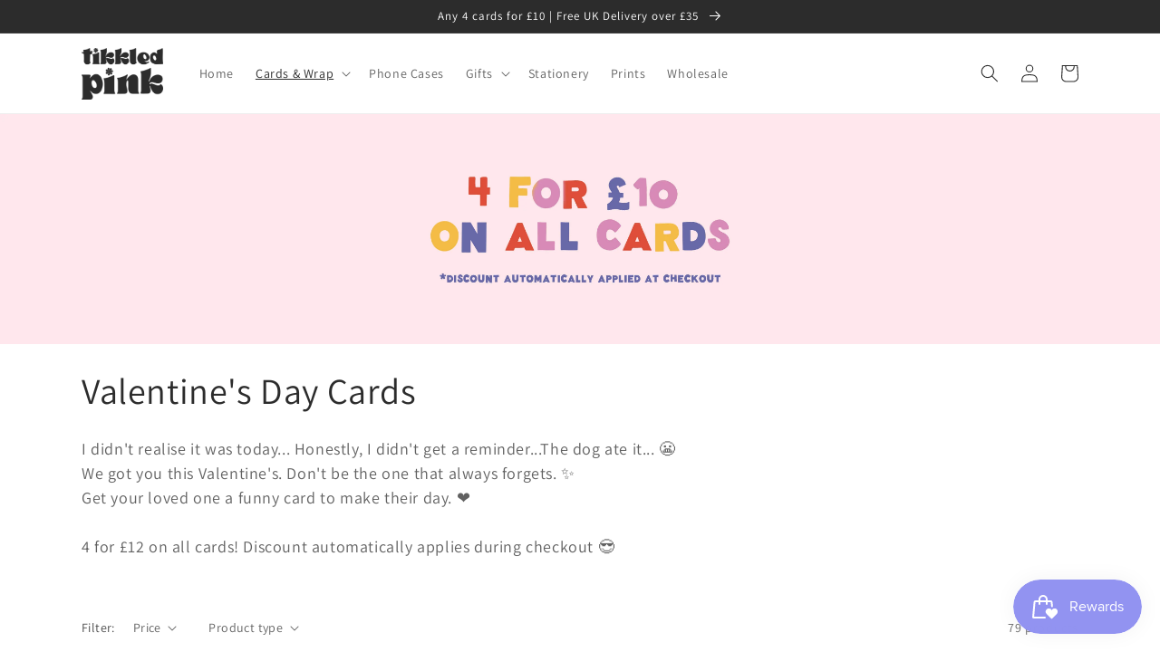

--- FILE ---
content_type: text/html; charset=utf-8
request_url: https://tikkledpink.com/collections/valentines-day
body_size: 47916
content:
<!doctype html>
<html class="no-js" lang="en">
  <head>
    <meta charset="utf-8">
    <meta http-equiv="X-UA-Compatible" content="IE=edge">
    <meta name="viewport" content="width=device-width,initial-scale=1">
    <meta name="theme-color" content="">
    <link rel="canonical" href="https://tikkledpink.com/collections/valentines-day">
    <link rel="preconnect" href="https://cdn.shopify.com" crossorigin>

    <!-- Google Tag Manager -->
    <script>(function(w,d,s,l,i){w[l]=w[l]||[];w[l].push({'gtm.start':
    new Date().getTime(),event:'gtm.js'});var f=d.getElementsByTagName(s)[0],
    j=d.createElement(s),dl=l!='dataLayer'?'&l='+l:'';j.async=true;j.src=
    'https://www.googletagmanager.com/gtm.js?id='+i+dl;f.parentNode.insertBefore(j,f);
    })(window,document,'script','dataLayer','GTM-NMV77WD');</script>
    <!-- End Google Tag Manager --><link rel="icon" type="image/png" href="//tikkledpink.com/cdn/shop/files/Logo-mark-draft.png?crop=center&height=32&v=1673796649&width=32"><link rel="preconnect" href="https://fonts.shopifycdn.com" crossorigin><title>
      Valentine&#39;s Day Cards
 &ndash; Tikkled Pink</title>

    
      <meta name="description" content="I didn&#39;t realise it was today... Honestly, I didn&#39;t get a reminder...The dog ate it... 😬 We got you this Valentine&#39;s. Don&#39;t be the one that always forgets. ✨ Get your loved one a funny card to make their day. ❤️ 4 for £12 on all cards! Discount automatically applies during checkout 😎">
    

    

<meta property="og:site_name" content="Tikkled Pink">
<meta property="og:url" content="https://tikkledpink.com/collections/valentines-day">
<meta property="og:title" content="Valentine&#39;s Day Cards">
<meta property="og:type" content="website">
<meta property="og:description" content="I didn&#39;t realise it was today... Honestly, I didn&#39;t get a reminder...The dog ate it... 😬 We got you this Valentine&#39;s. Don&#39;t be the one that always forgets. ✨ Get your loved one a funny card to make their day. ❤️ 4 for £12 on all cards! Discount automatically applies during checkout 😎"><meta property="og:image" content="http://tikkledpink.com/cdn/shop/files/Logo-Square-stacked-2.jpg?height=628&pad_color=fff&v=1673796633&width=1200">
  <meta property="og:image:secure_url" content="https://tikkledpink.com/cdn/shop/files/Logo-Square-stacked-2.jpg?height=628&pad_color=fff&v=1673796633&width=1200">
  <meta property="og:image:width" content="1200">
  <meta property="og:image:height" content="628"><meta name="twitter:card" content="summary_large_image">
<meta name="twitter:title" content="Valentine&#39;s Day Cards">
<meta name="twitter:description" content="I didn&#39;t realise it was today... Honestly, I didn&#39;t get a reminder...The dog ate it... 😬 We got you this Valentine&#39;s. Don&#39;t be the one that always forgets. ✨ Get your loved one a funny card to make their day. ❤️ 4 for £12 on all cards! Discount automatically applies during checkout 😎">


    <script src="//tikkledpink.com/cdn/shop/t/7/assets/global.js?v=182986220565052584401668271420" defer="defer"></script>
    <script>window.performance && window.performance.mark && window.performance.mark('shopify.content_for_header.start');</script><meta name="google-site-verification" content="a8jrDJPnHXvV1aGItypv8F3qcNyXV9sZ36dGoZ7G_Pw">
<meta name="google-site-verification" content="G39OyDkhbQipwsxLnLgkE9t-dVTWSWEWcqYTuGkV3eE">
<meta id="shopify-digital-wallet" name="shopify-digital-wallet" content="/55047749837/digital_wallets/dialog">
<meta name="shopify-checkout-api-token" content="74d02f6da81b559757945584c7ade968">
<link rel="alternate" type="application/atom+xml" title="Feed" href="/collections/valentines-day.atom" />
<link rel="next" href="/collections/valentines-day?page=2">
<link rel="alternate" type="application/json+oembed" href="https://tikkledpink.com/collections/valentines-day.oembed">
<script async="async" src="/checkouts/internal/preloads.js?locale=en-GB"></script>
<link rel="preconnect" href="https://shop.app" crossorigin="anonymous">
<script async="async" src="https://shop.app/checkouts/internal/preloads.js?locale=en-GB&shop_id=55047749837" crossorigin="anonymous"></script>
<script id="apple-pay-shop-capabilities" type="application/json">{"shopId":55047749837,"countryCode":"GB","currencyCode":"GBP","merchantCapabilities":["supports3DS"],"merchantId":"gid:\/\/shopify\/Shop\/55047749837","merchantName":"Tikkled Pink","requiredBillingContactFields":["postalAddress","email"],"requiredShippingContactFields":["postalAddress","email"],"shippingType":"shipping","supportedNetworks":["visa","maestro","masterCard","amex","discover","elo"],"total":{"type":"pending","label":"Tikkled Pink","amount":"1.00"},"shopifyPaymentsEnabled":true,"supportsSubscriptions":true}</script>
<script id="shopify-features" type="application/json">{"accessToken":"74d02f6da81b559757945584c7ade968","betas":["rich-media-storefront-analytics"],"domain":"tikkledpink.com","predictiveSearch":true,"shopId":55047749837,"locale":"en"}</script>
<script>var Shopify = Shopify || {};
Shopify.shop = "gabi-and-gaby.myshopify.com";
Shopify.locale = "en";
Shopify.currency = {"active":"GBP","rate":"1.0"};
Shopify.country = "GB";
Shopify.theme = {"name":"Dawn - WIP","id":130421555405,"schema_name":"Dawn","schema_version":"7.0.1","theme_store_id":887,"role":"main"};
Shopify.theme.handle = "null";
Shopify.theme.style = {"id":null,"handle":null};
Shopify.cdnHost = "tikkledpink.com/cdn";
Shopify.routes = Shopify.routes || {};
Shopify.routes.root = "/";</script>
<script type="module">!function(o){(o.Shopify=o.Shopify||{}).modules=!0}(window);</script>
<script>!function(o){function n(){var o=[];function n(){o.push(Array.prototype.slice.apply(arguments))}return n.q=o,n}var t=o.Shopify=o.Shopify||{};t.loadFeatures=n(),t.autoloadFeatures=n()}(window);</script>
<script>
  window.ShopifyPay = window.ShopifyPay || {};
  window.ShopifyPay.apiHost = "shop.app\/pay";
  window.ShopifyPay.redirectState = null;
</script>
<script id="shop-js-analytics" type="application/json">{"pageType":"collection"}</script>
<script defer="defer" async type="module" src="//tikkledpink.com/cdn/shopifycloud/shop-js/modules/v2/client.init-shop-cart-sync_C5BV16lS.en.esm.js"></script>
<script defer="defer" async type="module" src="//tikkledpink.com/cdn/shopifycloud/shop-js/modules/v2/chunk.common_CygWptCX.esm.js"></script>
<script type="module">
  await import("//tikkledpink.com/cdn/shopifycloud/shop-js/modules/v2/client.init-shop-cart-sync_C5BV16lS.en.esm.js");
await import("//tikkledpink.com/cdn/shopifycloud/shop-js/modules/v2/chunk.common_CygWptCX.esm.js");

  window.Shopify.SignInWithShop?.initShopCartSync?.({"fedCMEnabled":true,"windoidEnabled":true});

</script>
<script>
  window.Shopify = window.Shopify || {};
  if (!window.Shopify.featureAssets) window.Shopify.featureAssets = {};
  window.Shopify.featureAssets['shop-js'] = {"shop-cart-sync":["modules/v2/client.shop-cart-sync_ZFArdW7E.en.esm.js","modules/v2/chunk.common_CygWptCX.esm.js"],"init-fed-cm":["modules/v2/client.init-fed-cm_CmiC4vf6.en.esm.js","modules/v2/chunk.common_CygWptCX.esm.js"],"shop-button":["modules/v2/client.shop-button_tlx5R9nI.en.esm.js","modules/v2/chunk.common_CygWptCX.esm.js"],"shop-cash-offers":["modules/v2/client.shop-cash-offers_DOA2yAJr.en.esm.js","modules/v2/chunk.common_CygWptCX.esm.js","modules/v2/chunk.modal_D71HUcav.esm.js"],"init-windoid":["modules/v2/client.init-windoid_sURxWdc1.en.esm.js","modules/v2/chunk.common_CygWptCX.esm.js"],"shop-toast-manager":["modules/v2/client.shop-toast-manager_ClPi3nE9.en.esm.js","modules/v2/chunk.common_CygWptCX.esm.js"],"init-shop-email-lookup-coordinator":["modules/v2/client.init-shop-email-lookup-coordinator_B8hsDcYM.en.esm.js","modules/v2/chunk.common_CygWptCX.esm.js"],"init-shop-cart-sync":["modules/v2/client.init-shop-cart-sync_C5BV16lS.en.esm.js","modules/v2/chunk.common_CygWptCX.esm.js"],"avatar":["modules/v2/client.avatar_BTnouDA3.en.esm.js"],"pay-button":["modules/v2/client.pay-button_FdsNuTd3.en.esm.js","modules/v2/chunk.common_CygWptCX.esm.js"],"init-customer-accounts":["modules/v2/client.init-customer-accounts_DxDtT_ad.en.esm.js","modules/v2/client.shop-login-button_C5VAVYt1.en.esm.js","modules/v2/chunk.common_CygWptCX.esm.js","modules/v2/chunk.modal_D71HUcav.esm.js"],"init-shop-for-new-customer-accounts":["modules/v2/client.init-shop-for-new-customer-accounts_ChsxoAhi.en.esm.js","modules/v2/client.shop-login-button_C5VAVYt1.en.esm.js","modules/v2/chunk.common_CygWptCX.esm.js","modules/v2/chunk.modal_D71HUcav.esm.js"],"shop-login-button":["modules/v2/client.shop-login-button_C5VAVYt1.en.esm.js","modules/v2/chunk.common_CygWptCX.esm.js","modules/v2/chunk.modal_D71HUcav.esm.js"],"init-customer-accounts-sign-up":["modules/v2/client.init-customer-accounts-sign-up_CPSyQ0Tj.en.esm.js","modules/v2/client.shop-login-button_C5VAVYt1.en.esm.js","modules/v2/chunk.common_CygWptCX.esm.js","modules/v2/chunk.modal_D71HUcav.esm.js"],"shop-follow-button":["modules/v2/client.shop-follow-button_Cva4Ekp9.en.esm.js","modules/v2/chunk.common_CygWptCX.esm.js","modules/v2/chunk.modal_D71HUcav.esm.js"],"checkout-modal":["modules/v2/client.checkout-modal_BPM8l0SH.en.esm.js","modules/v2/chunk.common_CygWptCX.esm.js","modules/v2/chunk.modal_D71HUcav.esm.js"],"lead-capture":["modules/v2/client.lead-capture_Bi8yE_yS.en.esm.js","modules/v2/chunk.common_CygWptCX.esm.js","modules/v2/chunk.modal_D71HUcav.esm.js"],"shop-login":["modules/v2/client.shop-login_D6lNrXab.en.esm.js","modules/v2/chunk.common_CygWptCX.esm.js","modules/v2/chunk.modal_D71HUcav.esm.js"],"payment-terms":["modules/v2/client.payment-terms_CZxnsJam.en.esm.js","modules/v2/chunk.common_CygWptCX.esm.js","modules/v2/chunk.modal_D71HUcav.esm.js"]};
</script>
<script>(function() {
  var isLoaded = false;
  function asyncLoad() {
    if (isLoaded) return;
    isLoaded = true;
    var urls = ["https:\/\/js.smile.io\/v1\/smile-shopify.js?shop=gabi-and-gaby.myshopify.com","https:\/\/ecommplugins-scripts.trustpilot.com\/v2.1\/js\/header.min.js?settings=eyJrZXkiOiJ0Nm9GeEZ5R0VkQjRhbE1zIiwicyI6Im5vbmUifQ==\u0026v=2.5\u0026shop=gabi-and-gaby.myshopify.com","https:\/\/ecommplugins-trustboxsettings.trustpilot.com\/gabi-and-gaby.myshopify.com.js?settings=1674917118454\u0026shop=gabi-and-gaby.myshopify.com"];
    for (var i = 0; i < urls.length; i++) {
      var s = document.createElement('script');
      s.type = 'text/javascript';
      s.async = true;
      s.src = urls[i];
      var x = document.getElementsByTagName('script')[0];
      x.parentNode.insertBefore(s, x);
    }
  };
  if(window.attachEvent) {
    window.attachEvent('onload', asyncLoad);
  } else {
    window.addEventListener('load', asyncLoad, false);
  }
})();</script>
<script id="__st">var __st={"a":55047749837,"offset":0,"reqid":"3560e410-2433-4b66-9d20-f093a1d349a0-1768694287","pageurl":"tikkledpink.com\/collections\/valentines-day","u":"d09823ae5439","p":"collection","rtyp":"collection","rid":260991615181};</script>
<script>window.ShopifyPaypalV4VisibilityTracking = true;</script>
<script id="captcha-bootstrap">!function(){'use strict';const t='contact',e='account',n='new_comment',o=[[t,t],['blogs',n],['comments',n],[t,'customer']],c=[[e,'customer_login'],[e,'guest_login'],[e,'recover_customer_password'],[e,'create_customer']],r=t=>t.map((([t,e])=>`form[action*='/${t}']:not([data-nocaptcha='true']) input[name='form_type'][value='${e}']`)).join(','),a=t=>()=>t?[...document.querySelectorAll(t)].map((t=>t.form)):[];function s(){const t=[...o],e=r(t);return a(e)}const i='password',u='form_key',d=['recaptcha-v3-token','g-recaptcha-response','h-captcha-response',i],f=()=>{try{return window.sessionStorage}catch{return}},m='__shopify_v',_=t=>t.elements[u];function p(t,e,n=!1){try{const o=window.sessionStorage,c=JSON.parse(o.getItem(e)),{data:r}=function(t){const{data:e,action:n}=t;return t[m]||n?{data:e,action:n}:{data:t,action:n}}(c);for(const[e,n]of Object.entries(r))t.elements[e]&&(t.elements[e].value=n);n&&o.removeItem(e)}catch(o){console.error('form repopulation failed',{error:o})}}const l='form_type',E='cptcha';function T(t){t.dataset[E]=!0}const w=window,h=w.document,L='Shopify',v='ce_forms',y='captcha';let A=!1;((t,e)=>{const n=(g='f06e6c50-85a8-45c8-87d0-21a2b65856fe',I='https://cdn.shopify.com/shopifycloud/storefront-forms-hcaptcha/ce_storefront_forms_captcha_hcaptcha.v1.5.2.iife.js',D={infoText:'Protected by hCaptcha',privacyText:'Privacy',termsText:'Terms'},(t,e,n)=>{const o=w[L][v],c=o.bindForm;if(c)return c(t,g,e,D).then(n);var r;o.q.push([[t,g,e,D],n]),r=I,A||(h.body.append(Object.assign(h.createElement('script'),{id:'captcha-provider',async:!0,src:r})),A=!0)});var g,I,D;w[L]=w[L]||{},w[L][v]=w[L][v]||{},w[L][v].q=[],w[L][y]=w[L][y]||{},w[L][y].protect=function(t,e){n(t,void 0,e),T(t)},Object.freeze(w[L][y]),function(t,e,n,w,h,L){const[v,y,A,g]=function(t,e,n){const i=e?o:[],u=t?c:[],d=[...i,...u],f=r(d),m=r(i),_=r(d.filter((([t,e])=>n.includes(e))));return[a(f),a(m),a(_),s()]}(w,h,L),I=t=>{const e=t.target;return e instanceof HTMLFormElement?e:e&&e.form},D=t=>v().includes(t);t.addEventListener('submit',(t=>{const e=I(t);if(!e)return;const n=D(e)&&!e.dataset.hcaptchaBound&&!e.dataset.recaptchaBound,o=_(e),c=g().includes(e)&&(!o||!o.value);(n||c)&&t.preventDefault(),c&&!n&&(function(t){try{if(!f())return;!function(t){const e=f();if(!e)return;const n=_(t);if(!n)return;const o=n.value;o&&e.removeItem(o)}(t);const e=Array.from(Array(32),(()=>Math.random().toString(36)[2])).join('');!function(t,e){_(t)||t.append(Object.assign(document.createElement('input'),{type:'hidden',name:u})),t.elements[u].value=e}(t,e),function(t,e){const n=f();if(!n)return;const o=[...t.querySelectorAll(`input[type='${i}']`)].map((({name:t})=>t)),c=[...d,...o],r={};for(const[a,s]of new FormData(t).entries())c.includes(a)||(r[a]=s);n.setItem(e,JSON.stringify({[m]:1,action:t.action,data:r}))}(t,e)}catch(e){console.error('failed to persist form',e)}}(e),e.submit())}));const S=(t,e)=>{t&&!t.dataset[E]&&(n(t,e.some((e=>e===t))),T(t))};for(const o of['focusin','change'])t.addEventListener(o,(t=>{const e=I(t);D(e)&&S(e,y())}));const B=e.get('form_key'),M=e.get(l),P=B&&M;t.addEventListener('DOMContentLoaded',(()=>{const t=y();if(P)for(const e of t)e.elements[l].value===M&&p(e,B);[...new Set([...A(),...v().filter((t=>'true'===t.dataset.shopifyCaptcha))])].forEach((e=>S(e,t)))}))}(h,new URLSearchParams(w.location.search),n,t,e,['guest_login'])})(!0,!0)}();</script>
<script integrity="sha256-4kQ18oKyAcykRKYeNunJcIwy7WH5gtpwJnB7kiuLZ1E=" data-source-attribution="shopify.loadfeatures" defer="defer" src="//tikkledpink.com/cdn/shopifycloud/storefront/assets/storefront/load_feature-a0a9edcb.js" crossorigin="anonymous"></script>
<script crossorigin="anonymous" defer="defer" src="//tikkledpink.com/cdn/shopifycloud/storefront/assets/shopify_pay/storefront-65b4c6d7.js?v=20250812"></script>
<script data-source-attribution="shopify.dynamic_checkout.dynamic.init">var Shopify=Shopify||{};Shopify.PaymentButton=Shopify.PaymentButton||{isStorefrontPortableWallets:!0,init:function(){window.Shopify.PaymentButton.init=function(){};var t=document.createElement("script");t.src="https://tikkledpink.com/cdn/shopifycloud/portable-wallets/latest/portable-wallets.en.js",t.type="module",document.head.appendChild(t)}};
</script>
<script data-source-attribution="shopify.dynamic_checkout.buyer_consent">
  function portableWalletsHideBuyerConsent(e){var t=document.getElementById("shopify-buyer-consent"),n=document.getElementById("shopify-subscription-policy-button");t&&n&&(t.classList.add("hidden"),t.setAttribute("aria-hidden","true"),n.removeEventListener("click",e))}function portableWalletsShowBuyerConsent(e){var t=document.getElementById("shopify-buyer-consent"),n=document.getElementById("shopify-subscription-policy-button");t&&n&&(t.classList.remove("hidden"),t.removeAttribute("aria-hidden"),n.addEventListener("click",e))}window.Shopify?.PaymentButton&&(window.Shopify.PaymentButton.hideBuyerConsent=portableWalletsHideBuyerConsent,window.Shopify.PaymentButton.showBuyerConsent=portableWalletsShowBuyerConsent);
</script>
<script data-source-attribution="shopify.dynamic_checkout.cart.bootstrap">document.addEventListener("DOMContentLoaded",(function(){function t(){return document.querySelector("shopify-accelerated-checkout-cart, shopify-accelerated-checkout")}if(t())Shopify.PaymentButton.init();else{new MutationObserver((function(e,n){t()&&(Shopify.PaymentButton.init(),n.disconnect())})).observe(document.body,{childList:!0,subtree:!0})}}));
</script>
<script id='scb4127' type='text/javascript' async='' src='https://tikkledpink.com/cdn/shopifycloud/privacy-banner/storefront-banner.js'></script><link id="shopify-accelerated-checkout-styles" rel="stylesheet" media="screen" href="https://tikkledpink.com/cdn/shopifycloud/portable-wallets/latest/accelerated-checkout-backwards-compat.css" crossorigin="anonymous">
<style id="shopify-accelerated-checkout-cart">
        #shopify-buyer-consent {
  margin-top: 1em;
  display: inline-block;
  width: 100%;
}

#shopify-buyer-consent.hidden {
  display: none;
}

#shopify-subscription-policy-button {
  background: none;
  border: none;
  padding: 0;
  text-decoration: underline;
  font-size: inherit;
  cursor: pointer;
}

#shopify-subscription-policy-button::before {
  box-shadow: none;
}

      </style>
<script id="sections-script" data-sections="header,footer" defer="defer" src="//tikkledpink.com/cdn/shop/t/7/compiled_assets/scripts.js?2624"></script>
<script>window.performance && window.performance.mark && window.performance.mark('shopify.content_for_header.end');</script>


    <style data-shopify>
      @font-face {
  font-family: Assistant;
  font-weight: 400;
  font-style: normal;
  font-display: swap;
  src: url("//tikkledpink.com/cdn/fonts/assistant/assistant_n4.9120912a469cad1cc292572851508ca49d12e768.woff2") format("woff2"),
       url("//tikkledpink.com/cdn/fonts/assistant/assistant_n4.6e9875ce64e0fefcd3f4446b7ec9036b3ddd2985.woff") format("woff");
}

      @font-face {
  font-family: Assistant;
  font-weight: 700;
  font-style: normal;
  font-display: swap;
  src: url("//tikkledpink.com/cdn/fonts/assistant/assistant_n7.bf44452348ec8b8efa3aa3068825305886b1c83c.woff2") format("woff2"),
       url("//tikkledpink.com/cdn/fonts/assistant/assistant_n7.0c887fee83f6b3bda822f1150b912c72da0f7b64.woff") format("woff");
}

      
      
      @font-face {
  font-family: Assistant;
  font-weight: 400;
  font-style: normal;
  font-display: swap;
  src: url("//tikkledpink.com/cdn/fonts/assistant/assistant_n4.9120912a469cad1cc292572851508ca49d12e768.woff2") format("woff2"),
       url("//tikkledpink.com/cdn/fonts/assistant/assistant_n4.6e9875ce64e0fefcd3f4446b7ec9036b3ddd2985.woff") format("woff");
}


      :root {
        --font-body-family: Assistant, sans-serif;
        --font-body-style: normal;
        --font-body-weight: 400;
        --font-body-weight-bold: 700;

        --font-heading-family: Assistant, sans-serif;
        --font-heading-style: normal;
        --font-heading-weight: 400;

        --font-body-scale: 1.0;
        --font-heading-scale: 1.0;

        --color-base-text: 44, 44, 44;
        --color-shadow: 44, 44, 44;
        --color-base-background-1: 255, 255, 255;
        --color-base-background-2: 189, 178, 255;
        --color-base-solid-button-labels: 255, 255, 255;
        --color-base-outline-button-labels: 44, 44, 44;
        --color-base-accent-1: 44, 44, 44;
        --color-base-accent-2: 189, 178, 255;
        --payment-terms-background-color: #ffffff;

        --gradient-base-background-1: #ffffff;
        --gradient-base-background-2: #bdb2ff;
        --gradient-base-accent-1: #2c2c2c;
        --gradient-base-accent-2: #bdb2ff;

        --media-padding: px;
        --media-border-opacity: 0.05;
        --media-border-width: 1px;
        --media-radius: 0px;
        --media-shadow-opacity: 0.0;
        --media-shadow-horizontal-offset: 0px;
        --media-shadow-vertical-offset: 4px;
        --media-shadow-blur-radius: 5px;
        --media-shadow-visible: 0;

        --page-width: 120rem;
        --page-width-margin: 0rem;

        --product-card-image-padding: 0.0rem;
        --product-card-corner-radius: 0.0rem;
        --product-card-text-alignment: left;
        --product-card-border-width: 0.0rem;
        --product-card-border-opacity: 0.1;
        --product-card-shadow-opacity: 0.0;
        --product-card-shadow-visible: 0;
        --product-card-shadow-horizontal-offset: 0.0rem;
        --product-card-shadow-vertical-offset: 0.4rem;
        --product-card-shadow-blur-radius: 0.5rem;

        --collection-card-image-padding: 0.0rem;
        --collection-card-corner-radius: 0.0rem;
        --collection-card-text-alignment: left;
        --collection-card-border-width: 0.0rem;
        --collection-card-border-opacity: 0.1;
        --collection-card-shadow-opacity: 0.0;
        --collection-card-shadow-visible: 0;
        --collection-card-shadow-horizontal-offset: 0.0rem;
        --collection-card-shadow-vertical-offset: 0.4rem;
        --collection-card-shadow-blur-radius: 0.5rem;

        --blog-card-image-padding: 0.0rem;
        --blog-card-corner-radius: 0.0rem;
        --blog-card-text-alignment: left;
        --blog-card-border-width: 0.0rem;
        --blog-card-border-opacity: 0.1;
        --blog-card-shadow-opacity: 0.0;
        --blog-card-shadow-visible: 0;
        --blog-card-shadow-horizontal-offset: 0.0rem;
        --blog-card-shadow-vertical-offset: 0.4rem;
        --blog-card-shadow-blur-radius: 0.5rem;

        --badge-corner-radius: 4.0rem;

        --popup-border-width: 1px;
        --popup-border-opacity: 0.1;
        --popup-corner-radius: 0px;
        --popup-shadow-opacity: 0.0;
        --popup-shadow-horizontal-offset: 0px;
        --popup-shadow-vertical-offset: 4px;
        --popup-shadow-blur-radius: 5px;

        --drawer-border-width: 1px;
        --drawer-border-opacity: 0.1;
        --drawer-shadow-opacity: 0.0;
        --drawer-shadow-horizontal-offset: 0px;
        --drawer-shadow-vertical-offset: 4px;
        --drawer-shadow-blur-radius: 5px;

        --spacing-sections-desktop: 0px;
        --spacing-sections-mobile: 0px;

        --grid-desktop-vertical-spacing: 8px;
        --grid-desktop-horizontal-spacing: 8px;
        --grid-mobile-vertical-spacing: 4px;
        --grid-mobile-horizontal-spacing: 4px;

        --text-boxes-border-opacity: 0.1;
        --text-boxes-border-width: 0px;
        --text-boxes-radius: 0px;
        --text-boxes-shadow-opacity: 0.0;
        --text-boxes-shadow-visible: 0;
        --text-boxes-shadow-horizontal-offset: 0px;
        --text-boxes-shadow-vertical-offset: 4px;
        --text-boxes-shadow-blur-radius: 5px;

        --buttons-radius: 0px;
        --buttons-radius-outset: 0px;
        --buttons-border-width: 1px;
        --buttons-border-opacity: 1.0;
        --buttons-shadow-opacity: 0.0;
        --buttons-shadow-visible: 0;
        --buttons-shadow-horizontal-offset: 0px;
        --buttons-shadow-vertical-offset: 4px;
        --buttons-shadow-blur-radius: 5px;
        --buttons-border-offset: 0px;

        --inputs-radius: 0px;
        --inputs-border-width: 1px;
        --inputs-border-opacity: 0.55;
        --inputs-shadow-opacity: 0.0;
        --inputs-shadow-horizontal-offset: 0px;
        --inputs-margin-offset: 0px;
        --inputs-shadow-vertical-offset: 4px;
        --inputs-shadow-blur-radius: 5px;
        --inputs-radius-outset: 0px;

        --variant-pills-radius: 40px;
        --variant-pills-border-width: 1px;
        --variant-pills-border-opacity: 0.55;
        --variant-pills-shadow-opacity: 0.0;
        --variant-pills-shadow-horizontal-offset: 0px;
        --variant-pills-shadow-vertical-offset: 4px;
        --variant-pills-shadow-blur-radius: 5px;
      }

      *,
      *::before,
      *::after {
        box-sizing: inherit;
      }

      html {
        box-sizing: border-box;
        font-size: calc(var(--font-body-scale) * 62.5%);
        height: 100%;
      }

      body {
        display: grid;
        grid-template-rows: auto auto 1fr auto;
        grid-template-columns: 100%;
        min-height: 100%;
        margin: 0;
        font-size: 1.5rem;
        letter-spacing: 0.06rem;
        line-height: calc(1 + 0.8 / var(--font-body-scale));
        font-family: var(--font-body-family);
        font-style: var(--font-body-style);
        font-weight: var(--font-body-weight);
      }

      @media screen and (min-width: 750px) {
        body {
          font-size: 1.6rem;
        }
      }
    </style>

    <link href="//tikkledpink.com/cdn/shop/t/7/assets/base.css?v=75643429910201420171676195321" rel="stylesheet" type="text/css" media="all" />
<link rel="preload" as="font" href="//tikkledpink.com/cdn/fonts/assistant/assistant_n4.9120912a469cad1cc292572851508ca49d12e768.woff2" type="font/woff2" crossorigin><link rel="preload" as="font" href="//tikkledpink.com/cdn/fonts/assistant/assistant_n4.9120912a469cad1cc292572851508ca49d12e768.woff2" type="font/woff2" crossorigin><link rel="stylesheet" href="//tikkledpink.com/cdn/shop/t/7/assets/component-predictive-search.css?v=83512081251802922551664621728" media="print" onload="this.media='all'"><script>document.documentElement.className = document.documentElement.className.replace('no-js', 'js');
    if (Shopify.designMode) {
      document.documentElement.classList.add('shopify-design-mode');
    }
    </script>
   
<!-- Start of Judge.me Core -->
<link rel="dns-prefetch" href="https://cdn.judge.me/">
<script data-cfasync='false' class='jdgm-settings-script'>window.jdgmSettings={"pagination":5,"disable_web_reviews":false,"badge_no_review_text":"No reviews","badge_n_reviews_text":"{{ n }} review/reviews","badge_star_color":"#fa91dc","hide_badge_preview_if_no_reviews":true,"badge_hide_text":false,"enforce_center_preview_badge":false,"widget_title":"Customer Reviews","widget_open_form_text":"Write a review","widget_close_form_text":"Cancel review","widget_refresh_page_text":"Refresh page","widget_summary_text":"Based on {{ number_of_reviews }} review/reviews","widget_no_review_text":"Be the first to write a review","widget_name_field_text":"Display name","widget_verified_name_field_text":"Verified Name (public)","widget_name_placeholder_text":"Display name","widget_required_field_error_text":"This field is required.","widget_email_field_text":"Email address","widget_verified_email_field_text":"Verified Email (private, can not be edited)","widget_email_placeholder_text":"Your email address","widget_email_field_error_text":"Please enter a valid email address.","widget_rating_field_text":"Rating","widget_review_title_field_text":"Review Title","widget_review_title_placeholder_text":"Give your review a title","widget_review_body_field_text":"Review content","widget_review_body_placeholder_text":"Start writing here...","widget_pictures_field_text":"Picture/Video (optional)","widget_submit_review_text":"Submit Review","widget_submit_verified_review_text":"Submit Verified Review","widget_submit_success_msg_with_auto_publish":"Thank you! Please refresh the page in a few moments to see your review. You can remove or edit your review by logging into \u003ca href='https://judge.me/login' target='_blank' rel='nofollow noopener'\u003eJudge.me\u003c/a\u003e","widget_submit_success_msg_no_auto_publish":"Thank you! Your review will be published as soon as it is approved by the shop admin. You can remove or edit your review by logging into \u003ca href='https://judge.me/login' target='_blank' rel='nofollow noopener'\u003eJudge.me\u003c/a\u003e","widget_show_default_reviews_out_of_total_text":"Showing {{ n_reviews_shown }} out of {{ n_reviews }} reviews.","widget_show_all_link_text":"Show all","widget_show_less_link_text":"Show less","widget_author_said_text":"{{ reviewer_name }} said:","widget_days_text":"{{ n }} days ago","widget_weeks_text":"{{ n }} week/weeks ago","widget_months_text":"{{ n }} month/months ago","widget_years_text":"{{ n }} year/years ago","widget_yesterday_text":"Yesterday","widget_today_text":"Today","widget_replied_text":"\u003e\u003e {{ shop_name }} replied:","widget_read_more_text":"Read more","widget_reviewer_name_as_initial":"","widget_rating_filter_color":"#fbcd0a","widget_rating_filter_see_all_text":"See all reviews","widget_sorting_most_recent_text":"Most Recent","widget_sorting_highest_rating_text":"Highest Rating","widget_sorting_lowest_rating_text":"Lowest Rating","widget_sorting_with_pictures_text":"Only Pictures","widget_sorting_most_helpful_text":"Most Helpful","widget_open_question_form_text":"Ask a question","widget_reviews_subtab_text":"Reviews","widget_questions_subtab_text":"Questions","widget_question_label_text":"Question","widget_answer_label_text":"Answer","widget_question_placeholder_text":"Write your question here","widget_submit_question_text":"Submit Question","widget_question_submit_success_text":"Thank you for your question! We will notify you once it gets answered.","widget_star_color":"#fa91dc","verified_badge_text":"Verified","verified_badge_bg_color":"","verified_badge_text_color":"","verified_badge_placement":"left-of-reviewer-name","widget_review_max_height":"","widget_hide_border":false,"widget_social_share":false,"widget_thumb":false,"widget_review_location_show":false,"widget_location_format":"","all_reviews_include_out_of_store_products":true,"all_reviews_out_of_store_text":"(out of store)","all_reviews_pagination":100,"all_reviews_product_name_prefix_text":"about","enable_review_pictures":true,"enable_question_anwser":false,"widget_theme":"default","review_date_format":"dd/mm/yyyy","default_sort_method":"most-recent","widget_product_reviews_subtab_text":"Product Reviews","widget_shop_reviews_subtab_text":"Shop Reviews","widget_other_products_reviews_text":"Reviews for other products","widget_store_reviews_subtab_text":"Store reviews","widget_no_store_reviews_text":"This store hasn't received any reviews yet","widget_web_restriction_product_reviews_text":"This product hasn't received any reviews yet","widget_no_items_text":"No items found","widget_show_more_text":"Show more","widget_write_a_store_review_text":"Write a Store Review","widget_other_languages_heading":"Reviews in Other Languages","widget_translate_review_text":"Translate review to {{ language }}","widget_translating_review_text":"Translating...","widget_show_original_translation_text":"Show original ({{ language }})","widget_translate_review_failed_text":"Review couldn't be translated.","widget_translate_review_retry_text":"Retry","widget_translate_review_try_again_later_text":"Try again later","show_product_url_for_grouped_product":false,"widget_sorting_pictures_first_text":"Pictures First","show_pictures_on_all_rev_page_mobile":false,"show_pictures_on_all_rev_page_desktop":false,"floating_tab_hide_mobile_install_preference":false,"floating_tab_button_name":"★ Reviews","floating_tab_title":"Let customers speak for us","floating_tab_button_color":"","floating_tab_button_background_color":"","floating_tab_url":"","floating_tab_url_enabled":false,"floating_tab_tab_style":"text","all_reviews_text_badge_text":"Customers rate us {{ shop.metafields.judgeme.all_reviews_rating | round: 1 }}/5 based on {{ shop.metafields.judgeme.all_reviews_count }} reviews.","all_reviews_text_badge_text_branded_style":"{{ shop.metafields.judgeme.all_reviews_rating | round: 1 }} out of 5 stars based on {{ shop.metafields.judgeme.all_reviews_count }} reviews","is_all_reviews_text_badge_a_link":false,"show_stars_for_all_reviews_text_badge":false,"all_reviews_text_badge_url":"","all_reviews_text_style":"text","all_reviews_text_color_style":"judgeme_brand_color","all_reviews_text_color":"#108474","all_reviews_text_show_jm_brand":true,"featured_carousel_show_header":true,"featured_carousel_title":"Awesome customer reviews","testimonials_carousel_title":"Customers are saying","videos_carousel_title":"Real customer stories","cards_carousel_title":"Customers are saying","featured_carousel_count_text":"from {{ n }} reviews","featured_carousel_add_link_to_all_reviews_page":false,"featured_carousel_url":"","featured_carousel_show_images":true,"featured_carousel_autoslide_interval":5,"featured_carousel_arrows_on_the_sides":true,"featured_carousel_height":250,"featured_carousel_width":100,"featured_carousel_image_size":0,"featured_carousel_image_height":250,"featured_carousel_arrow_color":"#eeeeee","verified_count_badge_style":"vintage","verified_count_badge_orientation":"horizontal","verified_count_badge_color_style":"judgeme_brand_color","verified_count_badge_color":"#108474","is_verified_count_badge_a_link":false,"verified_count_badge_url":"","verified_count_badge_show_jm_brand":true,"widget_rating_preset_default":5,"widget_first_sub_tab":"product-reviews","widget_show_histogram":true,"widget_histogram_use_custom_color":false,"widget_pagination_use_custom_color":false,"widget_star_use_custom_color":true,"widget_verified_badge_use_custom_color":false,"widget_write_review_use_custom_color":false,"picture_reminder_submit_button":"Upload Pictures","enable_review_videos":false,"mute_video_by_default":false,"widget_sorting_videos_first_text":"Videos First","widget_review_pending_text":"Pending","featured_carousel_items_for_large_screen":3,"social_share_options_order":"Facebook,Twitter","remove_microdata_snippet":true,"disable_json_ld":false,"enable_json_ld_products":false,"preview_badge_show_question_text":false,"preview_badge_no_question_text":"No questions","preview_badge_n_question_text":"{{ number_of_questions }} question/questions","qa_badge_show_icon":false,"qa_badge_position":"same-row","remove_judgeme_branding":false,"widget_add_search_bar":false,"widget_search_bar_placeholder":"Search","widget_sorting_verified_only_text":"Verified only","featured_carousel_theme":"card","featured_carousel_show_rating":true,"featured_carousel_show_title":true,"featured_carousel_show_body":true,"featured_carousel_show_date":false,"featured_carousel_show_reviewer":true,"featured_carousel_show_product":false,"featured_carousel_header_background_color":"#108474","featured_carousel_header_text_color":"#ffffff","featured_carousel_name_product_separator":"reviewed","featured_carousel_full_star_background":"#fabd07","featured_carousel_empty_star_background":"#dadada","featured_carousel_vertical_theme_background":"#f9fafb","featured_carousel_verified_badge_enable":false,"featured_carousel_verified_badge_color":"#108474","featured_carousel_border_style":"round","featured_carousel_review_line_length_limit":3,"featured_carousel_more_reviews_button_text":"Read more reviews","featured_carousel_view_product_button_text":"View product","all_reviews_page_load_reviews_on":"scroll","all_reviews_page_load_more_text":"Load More Reviews","disable_fb_tab_reviews":false,"enable_ajax_cdn_cache":false,"widget_public_name_text":"displayed publicly like","default_reviewer_name":"John Smith","default_reviewer_name_has_non_latin":true,"widget_reviewer_anonymous":"Anonymous","medals_widget_title":"Judge.me Review Medals","medals_widget_background_color":"#f9fafb","medals_widget_position":"footer_all_pages","medals_widget_border_color":"#f9fafb","medals_widget_verified_text_position":"left","medals_widget_use_monochromatic_version":false,"medals_widget_elements_color":"#108474","show_reviewer_avatar":true,"widget_invalid_yt_video_url_error_text":"Not a YouTube video URL","widget_max_length_field_error_text":"Please enter no more than {0} characters.","widget_show_country_flag":false,"widget_show_collected_via_shop_app":true,"widget_verified_by_shop_badge_style":"light","widget_verified_by_shop_text":"Verified by Shop","widget_show_photo_gallery":false,"widget_load_with_code_splitting":true,"widget_ugc_install_preference":false,"widget_ugc_title":"Made by us, Shared by you","widget_ugc_subtitle":"Tag us to see your picture featured in our page","widget_ugc_arrows_color":"#ffffff","widget_ugc_primary_button_text":"Buy Now","widget_ugc_primary_button_background_color":"#108474","widget_ugc_primary_button_text_color":"#ffffff","widget_ugc_primary_button_border_width":"0","widget_ugc_primary_button_border_style":"none","widget_ugc_primary_button_border_color":"#108474","widget_ugc_primary_button_border_radius":"25","widget_ugc_secondary_button_text":"Load More","widget_ugc_secondary_button_background_color":"#ffffff","widget_ugc_secondary_button_text_color":"#108474","widget_ugc_secondary_button_border_width":"2","widget_ugc_secondary_button_border_style":"solid","widget_ugc_secondary_button_border_color":"#108474","widget_ugc_secondary_button_border_radius":"25","widget_ugc_reviews_button_text":"View Reviews","widget_ugc_reviews_button_background_color":"#ffffff","widget_ugc_reviews_button_text_color":"#108474","widget_ugc_reviews_button_border_width":"2","widget_ugc_reviews_button_border_style":"solid","widget_ugc_reviews_button_border_color":"#108474","widget_ugc_reviews_button_border_radius":"25","widget_ugc_reviews_button_link_to":"judgeme-reviews-page","widget_ugc_show_post_date":true,"widget_ugc_max_width":"800","widget_rating_metafield_value_type":true,"widget_primary_color":"#108474","widget_enable_secondary_color":false,"widget_secondary_color":"#edf5f5","widget_summary_average_rating_text":"{{ average_rating }} out of 5","widget_media_grid_title":"Customer photos \u0026 videos","widget_media_grid_see_more_text":"See more","widget_round_style":false,"widget_show_product_medals":true,"widget_verified_by_judgeme_text":"Verified by Judge.me","widget_show_store_medals":true,"widget_verified_by_judgeme_text_in_store_medals":"Verified by Judge.me","widget_media_field_exceed_quantity_message":"Sorry, we can only accept {{ max_media }} for one review.","widget_media_field_exceed_limit_message":"{{ file_name }} is too large, please select a {{ media_type }} less than {{ size_limit }}MB.","widget_review_submitted_text":"Review Submitted!","widget_question_submitted_text":"Question Submitted!","widget_close_form_text_question":"Cancel","widget_write_your_answer_here_text":"Write your answer here","widget_enabled_branded_link":true,"widget_show_collected_by_judgeme":true,"widget_reviewer_name_color":"","widget_write_review_text_color":"","widget_write_review_bg_color":"","widget_collected_by_judgeme_text":"collected by Judge.me","widget_pagination_type":"standard","widget_load_more_text":"Load More","widget_load_more_color":"#108474","widget_full_review_text":"Full Review","widget_read_more_reviews_text":"Read More Reviews","widget_read_questions_text":"Read Questions","widget_questions_and_answers_text":"Questions \u0026 Answers","widget_verified_by_text":"Verified by","widget_verified_text":"Verified","widget_number_of_reviews_text":"{{ number_of_reviews }} reviews","widget_back_button_text":"Back","widget_next_button_text":"Next","widget_custom_forms_filter_button":"Filters","custom_forms_style":"vertical","widget_show_review_information":false,"how_reviews_are_collected":"How reviews are collected?","widget_show_review_keywords":false,"widget_gdpr_statement":"How we use your data: We'll only contact you about the review you left, and only if necessary. By submitting your review, you agree to Judge.me's \u003ca href='https://judge.me/terms' target='_blank' rel='nofollow noopener'\u003eterms\u003c/a\u003e, \u003ca href='https://judge.me/privacy' target='_blank' rel='nofollow noopener'\u003eprivacy\u003c/a\u003e and \u003ca href='https://judge.me/content-policy' target='_blank' rel='nofollow noopener'\u003econtent\u003c/a\u003e policies.","widget_multilingual_sorting_enabled":false,"widget_translate_review_content_enabled":false,"widget_translate_review_content_method":"manual","popup_widget_review_selection":"automatically_with_pictures","popup_widget_round_border_style":true,"popup_widget_show_title":true,"popup_widget_show_body":true,"popup_widget_show_reviewer":false,"popup_widget_show_product":true,"popup_widget_show_pictures":true,"popup_widget_use_review_picture":true,"popup_widget_show_on_home_page":true,"popup_widget_show_on_product_page":true,"popup_widget_show_on_collection_page":true,"popup_widget_show_on_cart_page":true,"popup_widget_position":"bottom_left","popup_widget_first_review_delay":5,"popup_widget_duration":5,"popup_widget_interval":5,"popup_widget_review_count":5,"popup_widget_hide_on_mobile":true,"review_snippet_widget_round_border_style":true,"review_snippet_widget_card_color":"#FFFFFF","review_snippet_widget_slider_arrows_background_color":"#FFFFFF","review_snippet_widget_slider_arrows_color":"#000000","review_snippet_widget_star_color":"#108474","show_product_variant":false,"all_reviews_product_variant_label_text":"Variant: ","widget_show_verified_branding":false,"widget_ai_summary_title":"Customers say","widget_ai_summary_disclaimer":"AI-powered review summary based on recent customer reviews","widget_show_ai_summary":false,"widget_show_ai_summary_bg":false,"widget_show_review_title_input":true,"redirect_reviewers_invited_via_email":"review_widget","request_store_review_after_product_review":false,"request_review_other_products_in_order":false,"review_form_color_scheme":"default","review_form_corner_style":"square","review_form_star_color":{},"review_form_text_color":"#333333","review_form_background_color":"#ffffff","review_form_field_background_color":"#fafafa","review_form_button_color":{},"review_form_button_text_color":"#ffffff","review_form_modal_overlay_color":"#000000","review_content_screen_title_text":"How would you rate this product?","review_content_introduction_text":"We would love it if you would share a bit about your experience.","store_review_form_title_text":"How would you rate this store?","store_review_form_introduction_text":"We would love it if you would share a bit about your experience.","show_review_guidance_text":true,"one_star_review_guidance_text":"Poor","five_star_review_guidance_text":"Great","customer_information_screen_title_text":"About you","customer_information_introduction_text":"Please tell us more about you.","custom_questions_screen_title_text":"Your experience in more detail","custom_questions_introduction_text":"Here are a few questions to help us understand more about your experience.","review_submitted_screen_title_text":"Thanks for your review!","review_submitted_screen_thank_you_text":"We are processing it and it will appear on the store soon.","review_submitted_screen_email_verification_text":"Please confirm your email by clicking the link we just sent you. This helps us keep reviews authentic.","review_submitted_request_store_review_text":"Would you like to share your experience of shopping with us?","review_submitted_review_other_products_text":"Would you like to review these products?","store_review_screen_title_text":"Would you like to share your experience of shopping with us?","store_review_introduction_text":"We value your feedback and use it to improve. Please share any thoughts or suggestions you have.","reviewer_media_screen_title_picture_text":"Share a picture","reviewer_media_introduction_picture_text":"Upload a photo to support your review.","reviewer_media_screen_title_video_text":"Share a video","reviewer_media_introduction_video_text":"Upload a video to support your review.","reviewer_media_screen_title_picture_or_video_text":"Share a picture or video","reviewer_media_introduction_picture_or_video_text":"Upload a photo or video to support your review.","reviewer_media_youtube_url_text":"Paste your Youtube URL here","advanced_settings_next_step_button_text":"Next","advanced_settings_close_review_button_text":"Close","modal_write_review_flow":false,"write_review_flow_required_text":"Required","write_review_flow_privacy_message_text":"We respect your privacy.","write_review_flow_anonymous_text":"Post review as anonymous","write_review_flow_visibility_text":"This won't be visible to other customers.","write_review_flow_multiple_selection_help_text":"Select as many as you like","write_review_flow_single_selection_help_text":"Select one option","write_review_flow_required_field_error_text":"This field is required","write_review_flow_invalid_email_error_text":"Please enter a valid email address","write_review_flow_max_length_error_text":"Max. {{ max_length }} characters.","write_review_flow_media_upload_text":"\u003cb\u003eClick to upload\u003c/b\u003e or drag and drop","write_review_flow_gdpr_statement":"We'll only contact you about your review if necessary. By submitting your review, you agree to our \u003ca href='https://judge.me/terms' target='_blank' rel='nofollow noopener'\u003eterms and conditions\u003c/a\u003e and \u003ca href='https://judge.me/privacy' target='_blank' rel='nofollow noopener'\u003eprivacy policy\u003c/a\u003e.","rating_only_reviews_enabled":false,"show_negative_reviews_help_screen":false,"new_review_flow_help_screen_rating_threshold":3,"negative_review_resolution_screen_title_text":"Tell us more","negative_review_resolution_text":"Your experience matters to us. If there were issues with your purchase, we're here to help. Feel free to reach out to us, we'd love the opportunity to make things right.","negative_review_resolution_button_text":"Contact us","negative_review_resolution_proceed_with_review_text":"Leave a review","negative_review_resolution_subject":"Issue with purchase from {{ shop_name }}.{{ order_name }}","preview_badge_collection_page_install_status":false,"widget_review_custom_css":"","preview_badge_custom_css":"","preview_badge_stars_count":"5-stars","featured_carousel_custom_css":"","floating_tab_custom_css":"","all_reviews_widget_custom_css":"","medals_widget_custom_css":"","verified_badge_custom_css":"","all_reviews_text_custom_css":"","transparency_badges_collected_via_store_invite":false,"transparency_badges_from_another_provider":false,"transparency_badges_collected_from_store_visitor":false,"transparency_badges_collected_by_verified_review_provider":false,"transparency_badges_earned_reward":false,"transparency_badges_collected_via_store_invite_text":"Review collected via store invitation","transparency_badges_from_another_provider_text":"Review collected from another provider","transparency_badges_collected_from_store_visitor_text":"Review collected from a store visitor","transparency_badges_written_in_google_text":"Review written in Google","transparency_badges_written_in_etsy_text":"Review written in Etsy","transparency_badges_written_in_shop_app_text":"Review written in Shop App","transparency_badges_earned_reward_text":"Review earned a reward for future purchase","product_review_widget_per_page":10,"widget_store_review_label_text":"Review about the store","checkout_comment_extension_title_on_product_page":"Customer Comments","checkout_comment_extension_num_latest_comment_show":5,"checkout_comment_extension_format":"name_and_timestamp","checkout_comment_customer_name":"last_initial","checkout_comment_comment_notification":true,"preview_badge_collection_page_install_preference":false,"preview_badge_home_page_install_preference":false,"preview_badge_product_page_install_preference":false,"review_widget_install_preference":"","review_carousel_install_preference":false,"floating_reviews_tab_install_preference":"none","verified_reviews_count_badge_install_preference":false,"all_reviews_text_install_preference":false,"review_widget_best_location":false,"judgeme_medals_install_preference":false,"review_widget_revamp_enabled":false,"review_widget_qna_enabled":false,"review_widget_header_theme":"minimal","review_widget_widget_title_enabled":true,"review_widget_header_text_size":"medium","review_widget_header_text_weight":"regular","review_widget_average_rating_style":"compact","review_widget_bar_chart_enabled":true,"review_widget_bar_chart_type":"numbers","review_widget_bar_chart_style":"standard","review_widget_expanded_media_gallery_enabled":false,"review_widget_reviews_section_theme":"standard","review_widget_image_style":"thumbnails","review_widget_review_image_ratio":"square","review_widget_stars_size":"medium","review_widget_verified_badge":"standard_text","review_widget_review_title_text_size":"medium","review_widget_review_text_size":"medium","review_widget_review_text_length":"medium","review_widget_number_of_columns_desktop":3,"review_widget_carousel_transition_speed":5,"review_widget_custom_questions_answers_display":"always","review_widget_button_text_color":"#FFFFFF","review_widget_text_color":"#000000","review_widget_lighter_text_color":"#7B7B7B","review_widget_corner_styling":"soft","review_widget_review_word_singular":"review","review_widget_review_word_plural":"reviews","review_widget_voting_label":"Helpful?","review_widget_shop_reply_label":"Reply from {{ shop_name }}:","review_widget_filters_title":"Filters","qna_widget_question_word_singular":"Question","qna_widget_question_word_plural":"Questions","qna_widget_answer_reply_label":"Answer from {{ answerer_name }}:","qna_content_screen_title_text":"Ask a question about this product","qna_widget_question_required_field_error_text":"Please enter your question.","qna_widget_flow_gdpr_statement":"We'll only contact you about your question if necessary. By submitting your question, you agree to our \u003ca href='https://judge.me/terms' target='_blank' rel='nofollow noopener'\u003eterms and conditions\u003c/a\u003e and \u003ca href='https://judge.me/privacy' target='_blank' rel='nofollow noopener'\u003eprivacy policy\u003c/a\u003e.","qna_widget_question_submitted_text":"Thanks for your question!","qna_widget_close_form_text_question":"Close","qna_widget_question_submit_success_text":"We’ll notify you by email when your question is answered.","all_reviews_widget_v2025_enabled":false,"all_reviews_widget_v2025_header_theme":"default","all_reviews_widget_v2025_widget_title_enabled":true,"all_reviews_widget_v2025_header_text_size":"medium","all_reviews_widget_v2025_header_text_weight":"regular","all_reviews_widget_v2025_average_rating_style":"compact","all_reviews_widget_v2025_bar_chart_enabled":true,"all_reviews_widget_v2025_bar_chart_type":"numbers","all_reviews_widget_v2025_bar_chart_style":"standard","all_reviews_widget_v2025_expanded_media_gallery_enabled":false,"all_reviews_widget_v2025_show_store_medals":true,"all_reviews_widget_v2025_show_photo_gallery":true,"all_reviews_widget_v2025_show_review_keywords":false,"all_reviews_widget_v2025_show_ai_summary":false,"all_reviews_widget_v2025_show_ai_summary_bg":false,"all_reviews_widget_v2025_add_search_bar":false,"all_reviews_widget_v2025_default_sort_method":"most-recent","all_reviews_widget_v2025_reviews_per_page":10,"all_reviews_widget_v2025_reviews_section_theme":"default","all_reviews_widget_v2025_image_style":"thumbnails","all_reviews_widget_v2025_review_image_ratio":"square","all_reviews_widget_v2025_stars_size":"medium","all_reviews_widget_v2025_verified_badge":"bold_badge","all_reviews_widget_v2025_review_title_text_size":"medium","all_reviews_widget_v2025_review_text_size":"medium","all_reviews_widget_v2025_review_text_length":"medium","all_reviews_widget_v2025_number_of_columns_desktop":3,"all_reviews_widget_v2025_carousel_transition_speed":5,"all_reviews_widget_v2025_custom_questions_answers_display":"always","all_reviews_widget_v2025_show_product_variant":false,"all_reviews_widget_v2025_show_reviewer_avatar":true,"all_reviews_widget_v2025_reviewer_name_as_initial":"","all_reviews_widget_v2025_review_location_show":false,"all_reviews_widget_v2025_location_format":"","all_reviews_widget_v2025_show_country_flag":false,"all_reviews_widget_v2025_verified_by_shop_badge_style":"light","all_reviews_widget_v2025_social_share":false,"all_reviews_widget_v2025_social_share_options_order":"Facebook,Twitter,LinkedIn,Pinterest","all_reviews_widget_v2025_pagination_type":"standard","all_reviews_widget_v2025_button_text_color":"#FFFFFF","all_reviews_widget_v2025_text_color":"#000000","all_reviews_widget_v2025_lighter_text_color":"#7B7B7B","all_reviews_widget_v2025_corner_styling":"soft","all_reviews_widget_v2025_title":"Customer reviews","all_reviews_widget_v2025_ai_summary_title":"Customers say about this store","all_reviews_widget_v2025_no_review_text":"Be the first to write a review","platform":"shopify","branding_url":"https://app.judge.me/reviews","branding_text":"Powered by Judge.me","locale":"en","reply_name":"Tikkled Pink","widget_version":"3.0","footer":true,"autopublish":true,"review_dates":true,"enable_custom_form":false,"shop_locale":"en","enable_multi_locales_translations":false,"show_review_title_input":true,"review_verification_email_status":"always","can_be_branded":false,"reply_name_text":"Tikkled Pink"};</script> <style class='jdgm-settings-style'>.jdgm-xx{left:0}:root{--jdgm-primary-color: #108474;--jdgm-secondary-color: rgba(16,132,116,0.1);--jdgm-star-color: #fa91dc;--jdgm-write-review-text-color: white;--jdgm-write-review-bg-color: #108474;--jdgm-paginate-color: #108474;--jdgm-border-radius: 0;--jdgm-reviewer-name-color: #108474}.jdgm-histogram__bar-content{background-color:#108474}.jdgm-rev[data-verified-buyer=true] .jdgm-rev__icon.jdgm-rev__icon:after,.jdgm-rev__buyer-badge.jdgm-rev__buyer-badge{color:white;background-color:#108474}.jdgm-review-widget--small .jdgm-gallery.jdgm-gallery .jdgm-gallery__thumbnail-link:nth-child(8) .jdgm-gallery__thumbnail-wrapper.jdgm-gallery__thumbnail-wrapper:before{content:"See more"}@media only screen and (min-width: 768px){.jdgm-gallery.jdgm-gallery .jdgm-gallery__thumbnail-link:nth-child(8) .jdgm-gallery__thumbnail-wrapper.jdgm-gallery__thumbnail-wrapper:before{content:"See more"}}.jdgm-preview-badge .jdgm-star.jdgm-star{color:#fa91dc}.jdgm-prev-badge[data-average-rating='0.00']{display:none !important}.jdgm-author-all-initials{display:none !important}.jdgm-author-last-initial{display:none !important}.jdgm-rev-widg__title{visibility:hidden}.jdgm-rev-widg__summary-text{visibility:hidden}.jdgm-prev-badge__text{visibility:hidden}.jdgm-rev__prod-link-prefix:before{content:'about'}.jdgm-rev__variant-label:before{content:'Variant: '}.jdgm-rev__out-of-store-text:before{content:'(out of store)'}@media only screen and (min-width: 768px){.jdgm-rev__pics .jdgm-rev_all-rev-page-picture-separator,.jdgm-rev__pics .jdgm-rev__product-picture{display:none}}@media only screen and (max-width: 768px){.jdgm-rev__pics .jdgm-rev_all-rev-page-picture-separator,.jdgm-rev__pics .jdgm-rev__product-picture{display:none}}.jdgm-preview-badge[data-template="product"]{display:none !important}.jdgm-preview-badge[data-template="collection"]{display:none !important}.jdgm-preview-badge[data-template="index"]{display:none !important}.jdgm-review-widget[data-from-snippet="true"]{display:none !important}.jdgm-verified-count-badget[data-from-snippet="true"]{display:none !important}.jdgm-carousel-wrapper[data-from-snippet="true"]{display:none !important}.jdgm-all-reviews-text[data-from-snippet="true"]{display:none !important}.jdgm-medals-section[data-from-snippet="true"]{display:none !important}.jdgm-ugc-media-wrapper[data-from-snippet="true"]{display:none !important}.jdgm-rev__transparency-badge[data-badge-type="review_collected_via_store_invitation"]{display:none !important}.jdgm-rev__transparency-badge[data-badge-type="review_collected_from_another_provider"]{display:none !important}.jdgm-rev__transparency-badge[data-badge-type="review_collected_from_store_visitor"]{display:none !important}.jdgm-rev__transparency-badge[data-badge-type="review_written_in_etsy"]{display:none !important}.jdgm-rev__transparency-badge[data-badge-type="review_written_in_google_business"]{display:none !important}.jdgm-rev__transparency-badge[data-badge-type="review_written_in_shop_app"]{display:none !important}.jdgm-rev__transparency-badge[data-badge-type="review_earned_for_future_purchase"]{display:none !important}.jdgm-review-snippet-widget .jdgm-rev-snippet-widget__cards-container .jdgm-rev-snippet-card{border-radius:8px;background:#fff}.jdgm-review-snippet-widget .jdgm-rev-snippet-widget__cards-container .jdgm-rev-snippet-card__rev-rating .jdgm-star{color:#108474}.jdgm-review-snippet-widget .jdgm-rev-snippet-widget__prev-btn,.jdgm-review-snippet-widget .jdgm-rev-snippet-widget__next-btn{border-radius:50%;background:#fff}.jdgm-review-snippet-widget .jdgm-rev-snippet-widget__prev-btn>svg,.jdgm-review-snippet-widget .jdgm-rev-snippet-widget__next-btn>svg{fill:#000}.jdgm-full-rev-modal.rev-snippet-widget .jm-mfp-container .jm-mfp-content,.jdgm-full-rev-modal.rev-snippet-widget .jm-mfp-container .jdgm-full-rev__icon,.jdgm-full-rev-modal.rev-snippet-widget .jm-mfp-container .jdgm-full-rev__pic-img,.jdgm-full-rev-modal.rev-snippet-widget .jm-mfp-container .jdgm-full-rev__reply{border-radius:8px}.jdgm-full-rev-modal.rev-snippet-widget .jm-mfp-container .jdgm-full-rev[data-verified-buyer="true"] .jdgm-full-rev__icon::after{border-radius:8px}.jdgm-full-rev-modal.rev-snippet-widget .jm-mfp-container .jdgm-full-rev .jdgm-rev__buyer-badge{border-radius:calc( 8px / 2 )}.jdgm-full-rev-modal.rev-snippet-widget .jm-mfp-container .jdgm-full-rev .jdgm-full-rev__replier::before{content:'Tikkled Pink'}.jdgm-full-rev-modal.rev-snippet-widget .jm-mfp-container .jdgm-full-rev .jdgm-full-rev__product-button{border-radius:calc( 8px * 6 )}
</style> <style class='jdgm-settings-style'></style>

  
  
  
  <style class='jdgm-miracle-styles'>
  @-webkit-keyframes jdgm-spin{0%{-webkit-transform:rotate(0deg);-ms-transform:rotate(0deg);transform:rotate(0deg)}100%{-webkit-transform:rotate(359deg);-ms-transform:rotate(359deg);transform:rotate(359deg)}}@keyframes jdgm-spin{0%{-webkit-transform:rotate(0deg);-ms-transform:rotate(0deg);transform:rotate(0deg)}100%{-webkit-transform:rotate(359deg);-ms-transform:rotate(359deg);transform:rotate(359deg)}}@font-face{font-family:'JudgemeStar';src:url("[data-uri]") format("woff");font-weight:normal;font-style:normal}.jdgm-star{font-family:'JudgemeStar';display:inline !important;text-decoration:none !important;padding:0 4px 0 0 !important;margin:0 !important;font-weight:bold;opacity:1;-webkit-font-smoothing:antialiased;-moz-osx-font-smoothing:grayscale}.jdgm-star:hover{opacity:1}.jdgm-star:last-of-type{padding:0 !important}.jdgm-star.jdgm--on:before{content:"\e000"}.jdgm-star.jdgm--off:before{content:"\e001"}.jdgm-star.jdgm--half:before{content:"\e002"}.jdgm-widget *{margin:0;line-height:1.4;-webkit-box-sizing:border-box;-moz-box-sizing:border-box;box-sizing:border-box;-webkit-overflow-scrolling:touch}.jdgm-hidden{display:none !important;visibility:hidden !important}.jdgm-temp-hidden{display:none}.jdgm-spinner{width:40px;height:40px;margin:auto;border-radius:50%;border-top:2px solid #eee;border-right:2px solid #eee;border-bottom:2px solid #eee;border-left:2px solid #ccc;-webkit-animation:jdgm-spin 0.8s infinite linear;animation:jdgm-spin 0.8s infinite linear}.jdgm-prev-badge{display:block !important}

</style>


  
  
   


<script data-cfasync="false" type="text/javascript" async src="https://cdn.judge.me/shopify_v2.js"></script>
<link rel="stylesheet" type="text/css" media="nope!" href="https://cdn.judge.me/shopify_v2.css"
      onload="this.media='all',function(){var d=document,e=d.createEvent('Event');e.initEvent('jdgm.doneLoadingCss',!0,!0),d.dispatchEvent(e)}();">

<noscript><link rel="stylesheet" type="text/css" media="all" href="https://cdn.judge.me/shopify_v2.css"></noscript>
<!-- End of Judge.me Core -->


<script>
  window.fd('form', {
    formId: '634e78a72a4c2553b73d1a18'
  });
</script>

<meta name="facebook-domain-verification" content="owuw97jgbn1defeim4p6rrur4jh8pt" />  
  <meta name="p:domain_verify" content="d4c10c89738fd10e689d3b8a56c80ac4"/>

<!-- TrustBox script -->
<script type="text/javascript" src="//widget.trustpilot.com/bootstrap/v5/tp.widget.bootstrap.min.js" async></script>
<!-- End TrustBox script -->
  


<script>
  document.addEventListener("DOMContentLoaded", function(event) {
    const style = document.getElementById('wsg-custom-style');
    if (typeof window.isWsgCustomer != "undefined" && isWsgCustomer) {
      style.innerHTML = `
        ${style.innerHTML} 
        /* A friend of hideWsg - this will _show_ only for wsg customers. Add class to an element to use */
        .showWsg {
          display: unset;
        }
        /* wholesale only CSS */
        .additional-checkout-buttons, .shopify-payment-button {
          display: none !important;
        }
        .wsg-proxy-container select {
          background-color: 
          ${
        document.querySelector('input').style.backgroundColor
          ? document.querySelector('input').style.backgroundColor
          : 'white'
        } !important;
        }
      `;
    } else {
      style.innerHTML = `
        ${style.innerHTML}
        /* Add CSS rules here for NOT wsg customers - great to hide elements from retail when we can't access the code driving the element */
        
      `;
    }

    if (typeof window.embedButtonBg !== undefined && typeof window.embedButtonText !== undefined && window.embedButtonBg !== window.embedButtonText) {
      style.innerHTML = `
        ${style.innerHTML}
        .wsg-button-fix {
          background: ${embedButtonBg} !important;
          border-color: ${embedButtonBg} !important;
          color: ${embedButtonText} !important;
        }
      `;
    }

    // =========================
    //         CUSTOM JS
    // ==========================
    if (document.querySelector(".wsg-proxy-container")) {
      initNodeObserver(wsgCustomJs);
    }
  })

  function wsgCustomJs() {

    // update button classes
    const button = document.querySelectorAll(".wsg-button-fix");
    let buttonClass = "xxButtonClassesHerexx";
    buttonClass = buttonClass.split(" ");
    for (let i = 0; i < button.length; i++) {
      button[i].classList.add(... buttonClass);
    }

    // wsgCustomJs window placeholder
    // update secondary btn color on proxy cart
    if (document.getElementById("wsg-checkout-one")) {
      const checkoutButton = document.getElementById("wsg-checkout-one");
      let wsgBtnColor = window.getComputedStyle(checkoutButton).backgroundColor;
      let wsgBtnBackground = "none";
      let wsgBtnBorder = "thin solid " + wsgBtnColor;
      let wsgBtnPadding = window.getComputedStyle(checkoutButton).padding;
      let spofBtn = document.querySelectorAll(".spof-btn");
      for (let i = 0; i < spofBtn.length; i++) {
        spofBtn[i].style.background = wsgBtnBackground;
        spofBtn[i].style.color = wsgBtnColor;
        spofBtn[i].style.border = wsgBtnBorder;
        spofBtn[i].style.padding = wsgBtnPadding;
      }
    }

    // update Quick Order Form label
    if (typeof window.embedSPOFLabel != "undefined" && embedSPOFLabel) {
      document.querySelectorAll(".spof-btn").forEach(function(spofBtn) {
        spofBtn.removeAttribute("data-translation-selector");
        spofBtn.innerHTML = embedSPOFLabel;
      });
    }
  }

  function initNodeObserver(onChangeNodeCallback) {

    // Select the node that will be observed for mutations
    const targetNode = document.querySelector(".wsg-proxy-container");

    // Options for the observer (which mutations to observe)
    const config = {
      attributes: true,
      childList: true,
      subtree: true
    };

    // Callback function to execute when mutations are observed
    const callback = function(mutationsList, observer) {
      for (const mutation of mutationsList) {
        if (mutation.type === 'childList') {
          onChangeNodeCallback();
          observer.disconnect();
        }
      }
    };

    // Create an observer instance linked to the callback function
    const observer = new MutationObserver(callback);

    // Start observing the target node for configured mutations
    observer.observe(targetNode, config);
  }
</script>


<style id="wsg-custom-style">
  /* A friend of hideWsg - this will _show_ only for wsg customers. Add class to an element to use */
  .showWsg {
    display: none;
  }
  /* Signup/login */
  #wsg-signup select,
  #wsg-signup input,
  #wsg-signup textarea {
    height: 46px;
    border: thin solid #d1d1d1;
    padding: 6px 10px;
  }
  #wsg-signup textarea {
    min-height: 100px;
  }
  .wsg-login-input {
    height: 46px;
    border: thin solid #d1d1d1;
    padding: 6px 10px;
  }
  #wsg-signup select {
  }
/*   Quick Order Form */
  .wsg-table td {
    border: none;
    min-width: 150px;
  }
  .wsg-table tr {
    border-bottom: thin solid #d1d1d1; 
    border-left: none;
  }
  .wsg-table input[type="number"] {
    border: thin solid #d1d1d1;
    padding: 5px 15px;
    min-height: 42px;
  }
  #wsg-spof-link a {
    text-decoration: inherit;
    color: inherit;
  }
  .wsg-proxy-container {
    margin-top: 0% !important;
  }
  @media screen and (max-width:768px){
    .wsg-proxy-container .wsg-table input[type="number"] {
        max-width: 80%; 
    }
    .wsg-center img {
      width: 50px !important;
    }
    .wsg-variant-price-area {
      min-width: 70px !important;
    }
  }
  /* Submit button */
  #wsg-cart-update{
    padding: 8px 10px;
    min-height: 45px;
    max-width: 100% !important;
  }
  .wsg-table {
    background: inherit !important;
  }
  .wsg-spof-container-main {
    background: inherit !important;
  }
  /* General fixes */
  .wsg-hide-prices {
    opacity: 0;
  }
  .wsg-ws-only .button {
    margin: 0;
  }
</style>
<link href="https://monorail-edge.shopifysvc.com" rel="dns-prefetch">
<script>(function(){if ("sendBeacon" in navigator && "performance" in window) {try {var session_token_from_headers = performance.getEntriesByType('navigation')[0].serverTiming.find(x => x.name == '_s').description;} catch {var session_token_from_headers = undefined;}var session_cookie_matches = document.cookie.match(/_shopify_s=([^;]*)/);var session_token_from_cookie = session_cookie_matches && session_cookie_matches.length === 2 ? session_cookie_matches[1] : "";var session_token = session_token_from_headers || session_token_from_cookie || "";function handle_abandonment_event(e) {var entries = performance.getEntries().filter(function(entry) {return /monorail-edge.shopifysvc.com/.test(entry.name);});if (!window.abandonment_tracked && entries.length === 0) {window.abandonment_tracked = true;var currentMs = Date.now();var navigation_start = performance.timing.navigationStart;var payload = {shop_id: 55047749837,url: window.location.href,navigation_start,duration: currentMs - navigation_start,session_token,page_type: "collection"};window.navigator.sendBeacon("https://monorail-edge.shopifysvc.com/v1/produce", JSON.stringify({schema_id: "online_store_buyer_site_abandonment/1.1",payload: payload,metadata: {event_created_at_ms: currentMs,event_sent_at_ms: currentMs}}));}}window.addEventListener('pagehide', handle_abandonment_event);}}());</script>
<script id="web-pixels-manager-setup">(function e(e,d,r,n,o){if(void 0===o&&(o={}),!Boolean(null===(a=null===(i=window.Shopify)||void 0===i?void 0:i.analytics)||void 0===a?void 0:a.replayQueue)){var i,a;window.Shopify=window.Shopify||{};var t=window.Shopify;t.analytics=t.analytics||{};var s=t.analytics;s.replayQueue=[],s.publish=function(e,d,r){return s.replayQueue.push([e,d,r]),!0};try{self.performance.mark("wpm:start")}catch(e){}var l=function(){var e={modern:/Edge?\/(1{2}[4-9]|1[2-9]\d|[2-9]\d{2}|\d{4,})\.\d+(\.\d+|)|Firefox\/(1{2}[4-9]|1[2-9]\d|[2-9]\d{2}|\d{4,})\.\d+(\.\d+|)|Chrom(ium|e)\/(9{2}|\d{3,})\.\d+(\.\d+|)|(Maci|X1{2}).+ Version\/(15\.\d+|(1[6-9]|[2-9]\d|\d{3,})\.\d+)([,.]\d+|)( \(\w+\)|)( Mobile\/\w+|) Safari\/|Chrome.+OPR\/(9{2}|\d{3,})\.\d+\.\d+|(CPU[ +]OS|iPhone[ +]OS|CPU[ +]iPhone|CPU IPhone OS|CPU iPad OS)[ +]+(15[._]\d+|(1[6-9]|[2-9]\d|\d{3,})[._]\d+)([._]\d+|)|Android:?[ /-](13[3-9]|1[4-9]\d|[2-9]\d{2}|\d{4,})(\.\d+|)(\.\d+|)|Android.+Firefox\/(13[5-9]|1[4-9]\d|[2-9]\d{2}|\d{4,})\.\d+(\.\d+|)|Android.+Chrom(ium|e)\/(13[3-9]|1[4-9]\d|[2-9]\d{2}|\d{4,})\.\d+(\.\d+|)|SamsungBrowser\/([2-9]\d|\d{3,})\.\d+/,legacy:/Edge?\/(1[6-9]|[2-9]\d|\d{3,})\.\d+(\.\d+|)|Firefox\/(5[4-9]|[6-9]\d|\d{3,})\.\d+(\.\d+|)|Chrom(ium|e)\/(5[1-9]|[6-9]\d|\d{3,})\.\d+(\.\d+|)([\d.]+$|.*Safari\/(?![\d.]+ Edge\/[\d.]+$))|(Maci|X1{2}).+ Version\/(10\.\d+|(1[1-9]|[2-9]\d|\d{3,})\.\d+)([,.]\d+|)( \(\w+\)|)( Mobile\/\w+|) Safari\/|Chrome.+OPR\/(3[89]|[4-9]\d|\d{3,})\.\d+\.\d+|(CPU[ +]OS|iPhone[ +]OS|CPU[ +]iPhone|CPU IPhone OS|CPU iPad OS)[ +]+(10[._]\d+|(1[1-9]|[2-9]\d|\d{3,})[._]\d+)([._]\d+|)|Android:?[ /-](13[3-9]|1[4-9]\d|[2-9]\d{2}|\d{4,})(\.\d+|)(\.\d+|)|Mobile Safari.+OPR\/([89]\d|\d{3,})\.\d+\.\d+|Android.+Firefox\/(13[5-9]|1[4-9]\d|[2-9]\d{2}|\d{4,})\.\d+(\.\d+|)|Android.+Chrom(ium|e)\/(13[3-9]|1[4-9]\d|[2-9]\d{2}|\d{4,})\.\d+(\.\d+|)|Android.+(UC? ?Browser|UCWEB|U3)[ /]?(15\.([5-9]|\d{2,})|(1[6-9]|[2-9]\d|\d{3,})\.\d+)\.\d+|SamsungBrowser\/(5\.\d+|([6-9]|\d{2,})\.\d+)|Android.+MQ{2}Browser\/(14(\.(9|\d{2,})|)|(1[5-9]|[2-9]\d|\d{3,})(\.\d+|))(\.\d+|)|K[Aa][Ii]OS\/(3\.\d+|([4-9]|\d{2,})\.\d+)(\.\d+|)/},d=e.modern,r=e.legacy,n=navigator.userAgent;return n.match(d)?"modern":n.match(r)?"legacy":"unknown"}(),u="modern"===l?"modern":"legacy",c=(null!=n?n:{modern:"",legacy:""})[u],f=function(e){return[e.baseUrl,"/wpm","/b",e.hashVersion,"modern"===e.buildTarget?"m":"l",".js"].join("")}({baseUrl:d,hashVersion:r,buildTarget:u}),m=function(e){var d=e.version,r=e.bundleTarget,n=e.surface,o=e.pageUrl,i=e.monorailEndpoint;return{emit:function(e){var a=e.status,t=e.errorMsg,s=(new Date).getTime(),l=JSON.stringify({metadata:{event_sent_at_ms:s},events:[{schema_id:"web_pixels_manager_load/3.1",payload:{version:d,bundle_target:r,page_url:o,status:a,surface:n,error_msg:t},metadata:{event_created_at_ms:s}}]});if(!i)return console&&console.warn&&console.warn("[Web Pixels Manager] No Monorail endpoint provided, skipping logging."),!1;try{return self.navigator.sendBeacon.bind(self.navigator)(i,l)}catch(e){}var u=new XMLHttpRequest;try{return u.open("POST",i,!0),u.setRequestHeader("Content-Type","text/plain"),u.send(l),!0}catch(e){return console&&console.warn&&console.warn("[Web Pixels Manager] Got an unhandled error while logging to Monorail."),!1}}}}({version:r,bundleTarget:l,surface:e.surface,pageUrl:self.location.href,monorailEndpoint:e.monorailEndpoint});try{o.browserTarget=l,function(e){var d=e.src,r=e.async,n=void 0===r||r,o=e.onload,i=e.onerror,a=e.sri,t=e.scriptDataAttributes,s=void 0===t?{}:t,l=document.createElement("script"),u=document.querySelector("head"),c=document.querySelector("body");if(l.async=n,l.src=d,a&&(l.integrity=a,l.crossOrigin="anonymous"),s)for(var f in s)if(Object.prototype.hasOwnProperty.call(s,f))try{l.dataset[f]=s[f]}catch(e){}if(o&&l.addEventListener("load",o),i&&l.addEventListener("error",i),u)u.appendChild(l);else{if(!c)throw new Error("Did not find a head or body element to append the script");c.appendChild(l)}}({src:f,async:!0,onload:function(){if(!function(){var e,d;return Boolean(null===(d=null===(e=window.Shopify)||void 0===e?void 0:e.analytics)||void 0===d?void 0:d.initialized)}()){var d=window.webPixelsManager.init(e)||void 0;if(d){var r=window.Shopify.analytics;r.replayQueue.forEach((function(e){var r=e[0],n=e[1],o=e[2];d.publishCustomEvent(r,n,o)})),r.replayQueue=[],r.publish=d.publishCustomEvent,r.visitor=d.visitor,r.initialized=!0}}},onerror:function(){return m.emit({status:"failed",errorMsg:"".concat(f," has failed to load")})},sri:function(e){var d=/^sha384-[A-Za-z0-9+/=]+$/;return"string"==typeof e&&d.test(e)}(c)?c:"",scriptDataAttributes:o}),m.emit({status:"loading"})}catch(e){m.emit({status:"failed",errorMsg:(null==e?void 0:e.message)||"Unknown error"})}}})({shopId: 55047749837,storefrontBaseUrl: "https://tikkledpink.com",extensionsBaseUrl: "https://extensions.shopifycdn.com/cdn/shopifycloud/web-pixels-manager",monorailEndpoint: "https://monorail-edge.shopifysvc.com/unstable/produce_batch",surface: "storefront-renderer",enabledBetaFlags: ["2dca8a86"],webPixelsConfigList: [{"id":"1801978236","configuration":"{\"webPixelName\":\"Judge.me\"}","eventPayloadVersion":"v1","runtimeContext":"STRICT","scriptVersion":"34ad157958823915625854214640f0bf","type":"APP","apiClientId":683015,"privacyPurposes":["ANALYTICS"],"dataSharingAdjustments":{"protectedCustomerApprovalScopes":["read_customer_email","read_customer_name","read_customer_personal_data","read_customer_phone"]}},{"id":"978813308","configuration":"{\"config\":\"{\\\"pixel_id\\\":\\\"G-1NXGS2BMEW\\\",\\\"target_country\\\":\\\"GB\\\",\\\"gtag_events\\\":[{\\\"type\\\":\\\"search\\\",\\\"action_label\\\":[\\\"G-1NXGS2BMEW\\\",\\\"AW-402790888\\\/aEa_CJ-h_YgYEOiziMAB\\\"]},{\\\"type\\\":\\\"begin_checkout\\\",\\\"action_label\\\":[\\\"G-1NXGS2BMEW\\\",\\\"AW-402790888\\\/DqYDCJyh_YgYEOiziMAB\\\"]},{\\\"type\\\":\\\"view_item\\\",\\\"action_label\\\":[\\\"G-1NXGS2BMEW\\\",\\\"AW-402790888\\\/H8OTCJah_YgYEOiziMAB\\\",\\\"MC-J0WFC8XKW6\\\"]},{\\\"type\\\":\\\"purchase\\\",\\\"action_label\\\":[\\\"G-1NXGS2BMEW\\\",\\\"AW-402790888\\\/jhOGCJOh_YgYEOiziMAB\\\",\\\"MC-J0WFC8XKW6\\\"]},{\\\"type\\\":\\\"page_view\\\",\\\"action_label\\\":[\\\"G-1NXGS2BMEW\\\",\\\"AW-402790888\\\/_yHuCN6b_YgYEOiziMAB\\\",\\\"MC-J0WFC8XKW6\\\"]},{\\\"type\\\":\\\"add_payment_info\\\",\\\"action_label\\\":[\\\"G-1NXGS2BMEW\\\",\\\"AW-402790888\\\/lIfyCKKh_YgYEOiziMAB\\\"]},{\\\"type\\\":\\\"add_to_cart\\\",\\\"action_label\\\":[\\\"G-1NXGS2BMEW\\\",\\\"AW-402790888\\\/s4gXCJmh_YgYEOiziMAB\\\"]}],\\\"enable_monitoring_mode\\\":false}\"}","eventPayloadVersion":"v1","runtimeContext":"OPEN","scriptVersion":"b2a88bafab3e21179ed38636efcd8a93","type":"APP","apiClientId":1780363,"privacyPurposes":[],"dataSharingAdjustments":{"protectedCustomerApprovalScopes":["read_customer_address","read_customer_email","read_customer_name","read_customer_personal_data","read_customer_phone"]}},{"id":"84738253","configuration":"{\"pixel_id\":\"443774470242814\",\"pixel_type\":\"facebook_pixel\",\"metaapp_system_user_token\":\"-\"}","eventPayloadVersion":"v1","runtimeContext":"OPEN","scriptVersion":"ca16bc87fe92b6042fbaa3acc2fbdaa6","type":"APP","apiClientId":2329312,"privacyPurposes":["ANALYTICS","MARKETING","SALE_OF_DATA"],"dataSharingAdjustments":{"protectedCustomerApprovalScopes":["read_customer_address","read_customer_email","read_customer_name","read_customer_personal_data","read_customer_phone"]}},{"id":"52297933","configuration":"{\"tagID\":\"2613167814323\"}","eventPayloadVersion":"v1","runtimeContext":"STRICT","scriptVersion":"18031546ee651571ed29edbe71a3550b","type":"APP","apiClientId":3009811,"privacyPurposes":["ANALYTICS","MARKETING","SALE_OF_DATA"],"dataSharingAdjustments":{"protectedCustomerApprovalScopes":["read_customer_address","read_customer_email","read_customer_name","read_customer_personal_data","read_customer_phone"]}},{"id":"shopify-app-pixel","configuration":"{}","eventPayloadVersion":"v1","runtimeContext":"STRICT","scriptVersion":"0450","apiClientId":"shopify-pixel","type":"APP","privacyPurposes":["ANALYTICS","MARKETING"]},{"id":"shopify-custom-pixel","eventPayloadVersion":"v1","runtimeContext":"LAX","scriptVersion":"0450","apiClientId":"shopify-pixel","type":"CUSTOM","privacyPurposes":["ANALYTICS","MARKETING"]}],isMerchantRequest: false,initData: {"shop":{"name":"Tikkled Pink","paymentSettings":{"currencyCode":"GBP"},"myshopifyDomain":"gabi-and-gaby.myshopify.com","countryCode":"GB","storefrontUrl":"https:\/\/tikkledpink.com"},"customer":null,"cart":null,"checkout":null,"productVariants":[],"purchasingCompany":null},},"https://tikkledpink.com/cdn","fcfee988w5aeb613cpc8e4bc33m6693e112",{"modern":"","legacy":""},{"shopId":"55047749837","storefrontBaseUrl":"https:\/\/tikkledpink.com","extensionBaseUrl":"https:\/\/extensions.shopifycdn.com\/cdn\/shopifycloud\/web-pixels-manager","surface":"storefront-renderer","enabledBetaFlags":"[\"2dca8a86\"]","isMerchantRequest":"false","hashVersion":"fcfee988w5aeb613cpc8e4bc33m6693e112","publish":"custom","events":"[[\"page_viewed\",{}],[\"collection_viewed\",{\"collection\":{\"id\":\"260991615181\",\"title\":\"Valentine's Day Cards\",\"productVariants\":[{\"price\":{\"amount\":3.5,\"currencyCode\":\"GBP\"},\"product\":{\"title\":\"Valentine's Day Card Magic To My Mundane | Anniversary Card\",\"vendor\":\"Tikkled Pink\",\"id\":\"15023927132540\",\"untranslatedTitle\":\"Valentine's Day Card Magic To My Mundane | Anniversary Card\",\"url\":\"\/products\/valentines-day-card-magic-to-my-mundane-anniversary-card\",\"type\":\"Greeting Cards\"},\"id\":\"54935313187196\",\"image\":{\"src\":\"\/\/tikkledpink.com\/cdn\/shop\/files\/GC-0430MagicToMyMundane-light-square.jpg?v=1739106361\"},\"sku\":\"GC-0430\",\"title\":\"Light\",\"untranslatedTitle\":\"Light\"},{\"price\":{\"amount\":3.0,\"currencyCode\":\"GBP\"},\"product\":{\"title\":\"You're My Creme De La Creme Valentine's Day Card\",\"vendor\":\"Tikkled Pink\",\"id\":\"15023927067004\",\"untranslatedTitle\":\"You're My Creme De La Creme Valentine's Day Card\",\"url\":\"\/products\/youre-my-creme-de-la-creme-valentines-day-card\",\"type\":\"Greeting Cards\"},\"id\":\"54935306371452\",\"image\":{\"src\":\"\/\/tikkledpink.com\/cdn\/shop\/files\/GC-0437Cremedelacreme-Square.jpg?v=1739106157\"},\"sku\":\"GC-0437\",\"title\":\"Default Title\",\"untranslatedTitle\":\"Default Title\"},{\"price\":{\"amount\":3.0,\"currencyCode\":\"GBP\"},\"product\":{\"title\":\"I Love You So Much Valentine's Day Card\",\"vendor\":\"Tikkled Pink\",\"id\":\"15023927034236\",\"untranslatedTitle\":\"I Love You So Much Valentine's Day Card\",\"url\":\"\/products\/i-love-you-so-much-valentines-day-card\",\"type\":\"Greeting Cards\"},\"id\":\"54935306338684\",\"image\":{\"src\":\"\/\/tikkledpink.com\/cdn\/shop\/files\/GC-0436ILoveYouSoMuch-Square.jpg?v=1739106122\"},\"sku\":\"GC-0436\",\"title\":\"Default Title\",\"untranslatedTitle\":\"Default Title\"},{\"price\":{\"amount\":3.0,\"currencyCode\":\"GBP\"},\"product\":{\"title\":\"Mon Cheri Valentine's Day Card | Anniversary Card\",\"vendor\":\"Tikkled Pink\",\"id\":\"15023926968700\",\"untranslatedTitle\":\"Mon Cheri Valentine's Day Card | Anniversary Card\",\"url\":\"\/products\/mon-cheri-valentines-day-card-anniversary-card\",\"type\":\"Greeting Cards\"},\"id\":\"54935306174844\",\"image\":{\"src\":\"\/\/tikkledpink.com\/cdn\/shop\/files\/GC-0425MonCheri-square.jpg?v=1739106095\"},\"sku\":\"GC-0425\",\"title\":\"Default Title\",\"untranslatedTitle\":\"Default Title\"},{\"price\":{\"amount\":3.0,\"currencyCode\":\"GBP\"},\"product\":{\"title\":\"Head Over Heels Valentine's Day Card | Anniversary Card\",\"vendor\":\"Tikkled Pink\",\"id\":\"15023926903164\",\"untranslatedTitle\":\"Head Over Heels Valentine's Day Card | Anniversary Card\",\"url\":\"\/products\/head-over-heels-valentines-day-card-anniversary-card\",\"type\":\"Greeting Cards\"},\"id\":\"54935305814396\",\"image\":{\"src\":\"\/\/tikkledpink.com\/cdn\/shop\/files\/GC-0434HeadOverHeels-square.jpg?v=1739106061\"},\"sku\":\"GC-0434\",\"title\":\"Default Title\",\"untranslatedTitle\":\"Default Title\"},{\"price\":{\"amount\":3.0,\"currencyCode\":\"GBP\"},\"product\":{\"title\":\"Toadally Into You Valentine's Day Card | Anniversary Card\",\"vendor\":\"Tikkled Pink\",\"id\":\"15023926804860\",\"untranslatedTitle\":\"Toadally Into You Valentine's Day Card | Anniversary Card\",\"url\":\"\/products\/toadally-into-you-valentines-day-card-anniversary-card\",\"type\":\"Greeting Cards\"},\"id\":\"54935305552252\",\"image\":{\"src\":\"\/\/tikkledpink.com\/cdn\/shop\/files\/GC-0433StillToadallyIntoYou-Square.jpg?v=1739106022\"},\"sku\":\"GC-0433\",\"title\":\"Default Title\",\"untranslatedTitle\":\"Default Title\"},{\"price\":{\"amount\":3.0,\"currencyCode\":\"GBP\"},\"product\":{\"title\":\"I Chews You | Dog Valentine's Day Card | Anniversary Card\",\"vendor\":\"Tikkled Pink\",\"id\":\"15023926772092\",\"untranslatedTitle\":\"I Chews You | Dog Valentine's Day Card | Anniversary Card\",\"url\":\"\/products\/i-chews-you-dog-valentines-day-card-anniversary-card\",\"type\":\"Greeting Cards\"},\"id\":\"54935305519484\",\"image\":{\"src\":\"\/\/tikkledpink.com\/cdn\/shop\/files\/GC-0429IChewsYou-square.jpg?v=1739105992\"},\"sku\":\"GC-0429\",\"title\":\"Default Title\",\"untranslatedTitle\":\"Default Title\"},{\"price\":{\"amount\":3.0,\"currencyCode\":\"GBP\"},\"product\":{\"title\":\"Loaf Of My Life Valentine's Day Pun Card | Anniversary Card\",\"vendor\":\"Tikkled Pink\",\"id\":\"15023926641020\",\"untranslatedTitle\":\"Loaf Of My Life Valentine's Day Pun Card | Anniversary Card\",\"url\":\"\/products\/loaf-of-my-life-valentines-day-pun-card-anniversary-card\",\"type\":\"Greeting Cards\"},\"id\":\"54935305060732\",\"image\":{\"src\":\"\/\/tikkledpink.com\/cdn\/shop\/files\/GC-0428LoafOfMyLife-square.jpg?v=1739105951\"},\"sku\":\"GC-0428\",\"title\":\"Default Title\",\"untranslatedTitle\":\"Default Title\"},{\"price\":{\"amount\":3.0,\"currencyCode\":\"GBP\"},\"product\":{\"title\":\"Mint To Be Valentine's Day Card | Anniversary Card\",\"vendor\":\"Tikkled Pink\",\"id\":\"15023926509948\",\"untranslatedTitle\":\"Mint To Be Valentine's Day Card | Anniversary Card\",\"url\":\"\/products\/mint-to-be-valentines-day-card-anniversary-card\",\"type\":\"Greeting Cards\"},\"id\":\"54935304798588\",\"image\":{\"src\":\"\/\/tikkledpink.com\/cdn\/shop\/files\/GC-0431MintToBe-Square.jpg?v=1739105884\"},\"sku\":\"GC-0431\",\"title\":\"Default Title\",\"untranslatedTitle\":\"Default Title\"},{\"price\":{\"amount\":3.5,\"currencyCode\":\"GBP\"},\"product\":{\"title\":\"Brie Mine Valentine's Day Die Cut Love Card | Anniversary\",\"vendor\":\"Tikkled Pink\",\"id\":\"14956507791740\",\"untranslatedTitle\":\"Brie Mine Valentine's Day Die Cut Love Card | Anniversary\",\"url\":\"\/products\/brie-mine-valentines-day-die-cut-love-card-anniversary\",\"type\":\"Greeting Cards\"},\"id\":\"54871098622332\",\"image\":{\"src\":\"\/\/tikkledpink.com\/cdn\/shop\/files\/GC-0435BrieMine.jpg?v=1736685695\"},\"sku\":\"GC-0435\",\"title\":\"Default Title\",\"untranslatedTitle\":\"Default Title\"},{\"price\":{\"amount\":1.45,\"currencyCode\":\"GBP\"},\"product\":{\"title\":\"Brie Mine Valentine's Day Die Cut Love Card | Anniversary | Wholesale\",\"vendor\":\"Tikkled Pink\",\"id\":\"14956507136380\",\"untranslatedTitle\":\"Brie Mine Valentine's Day Die Cut Love Card | Anniversary | Wholesale\",\"url\":\"\/products\/brie-mine-valentines-day-die-cut-love-card-anniversary-wholesale\",\"type\":\"Greeting Cards\"},\"id\":\"54871096983932\",\"image\":{\"src\":\"\/\/tikkledpink.com\/cdn\/shop\/files\/GC-0435BrieMine.jpg?v=1736685695\"},\"sku\":\"GC-0435\",\"title\":\"Default Title\",\"untranslatedTitle\":\"Default Title\"},{\"price\":{\"amount\":1.45,\"currencyCode\":\"GBP\"},\"product\":{\"title\":\"Love Potion Perfect Concoction Valentine's Day Die Cut Card | Wholesale\",\"vendor\":\"Tikkled Pink\",\"id\":\"14956506317180\",\"untranslatedTitle\":\"Love Potion Perfect Concoction Valentine's Day Die Cut Card | Wholesale\",\"url\":\"\/products\/love-potion-perfect-concoction-valentines-day-die-cut-card-wholesale\",\"type\":\"Greeting Cards\"},\"id\":\"54871095378300\",\"image\":{\"src\":\"\/\/tikkledpink.com\/cdn\/shop\/files\/GC-0432APerfectConcoction-Square.jpg?v=1736685593\"},\"sku\":\"GC-0432\",\"title\":\"Default Title\",\"untranslatedTitle\":\"Default Title\"},{\"price\":{\"amount\":3.5,\"currencyCode\":\"GBP\"},\"product\":{\"title\":\"Love Potion Perfect Concoction Valentine's Day Die Cut Card\",\"vendor\":\"Tikkled Pink\",\"id\":\"14956504908156\",\"untranslatedTitle\":\"Love Potion Perfect Concoction Valentine's Day Die Cut Card\",\"url\":\"\/products\/love-potion-perfect-concoction-valentines-day-die-cut-card\",\"type\":\"Greeting Cards\"},\"id\":\"54871093150076\",\"image\":{\"src\":\"\/\/tikkledpink.com\/cdn\/shop\/files\/GC-0432APerfectConcoction-Square.jpg?v=1736685593\"},\"sku\":\"GC-0432\",\"title\":\"Default Title\",\"untranslatedTitle\":\"Default Title\"},{\"price\":{\"amount\":1.25,\"currencyCode\":\"GBP\"},\"product\":{\"title\":\"Olive You Anniversary Die Cut Shaped Card | Love | Valentine's Day | Wholesale\",\"vendor\":\"Tikkled Pink\",\"id\":\"8850820923597\",\"untranslatedTitle\":\"Olive You Anniversary Die Cut Shaped Card | Love | Valentine's Day | Wholesale\",\"url\":\"\/products\/olive-you-anniversary-die-cut-shaped-card-love-valentines-day-wholesale\",\"type\":\"Greeting Cards\"},\"id\":\"47645859348685\",\"image\":{\"src\":\"\/\/tikkledpink.com\/cdn\/shop\/files\/GC-0404OliveYou-Square_c2c55327-3b15-48b7-8e5a-5abdfdbb50cb.jpg?v=1715589434\"},\"sku\":\"GC-0404\",\"title\":\"Default Title\",\"untranslatedTitle\":\"Default Title\"},{\"price\":{\"amount\":3.5,\"currencyCode\":\"GBP\"},\"product\":{\"title\":\"Olive You Anniversary Die Cut Shaped Card | Love | Valentine's Day\",\"vendor\":\"Tikkled Pink\",\"id\":\"8850818269389\",\"untranslatedTitle\":\"Olive You Anniversary Die Cut Shaped Card | Love | Valentine's Day\",\"url\":\"\/products\/olive-you-anniversary-die-cut-shaped-card\",\"type\":\"Greeting Cards\"},\"id\":\"47645853352141\",\"image\":{\"src\":\"\/\/tikkledpink.com\/cdn\/shop\/files\/GC-0404OliveYou-Square.jpg?v=1715588957\"},\"sku\":\"GC-0404\",\"title\":\"Default Title\",\"untranslatedTitle\":\"Default Title\"},{\"price\":{\"amount\":1.45,\"currencyCode\":\"GBP\"},\"product\":{\"title\":\"You've Stolen A Pizza My Heart Love Card | Pizza Slice Anniversary Card | Valentine’s Card | Wholesale\",\"vendor\":\"Tikkled Pink\",\"id\":\"8769923743949\",\"untranslatedTitle\":\"You've Stolen A Pizza My Heart Love Card | Pizza Slice Anniversary Card | Valentine’s Card | Wholesale\",\"url\":\"\/products\/youve-stolen-a-pizza-my-heart-love-card-pizza-slice-anniversary-card-valentine-s-card-wholesale\",\"type\":\"Greeting Cards\"},\"id\":\"47442407358669\",\"image\":{\"src\":\"\/\/tikkledpink.com\/cdn\/shop\/files\/GC-0327You_veStolenAPizzaMyHeart-Square-TikkledPink_954426b8-594b-4b12-b4e7-f61e7790dd4e.jpg?v=1709560473\"},\"sku\":\"GC-0327\",\"title\":\"Default Title\",\"untranslatedTitle\":\"Default Title\"},{\"price\":{\"amount\":3.5,\"currencyCode\":\"GBP\"},\"product\":{\"title\":\"You've Stolen A Pizza My Heart Love Card | Pizza Slice Anniversary Card | Valentine’s Card\",\"vendor\":\"Tikkled Pink\",\"id\":\"8759572299981\",\"untranslatedTitle\":\"You've Stolen A Pizza My Heart Love Card | Pizza Slice Anniversary Card | Valentine’s Card\",\"url\":\"\/products\/youve-stolen-a-pizza-my-heart-love-card-pizza-slice-anniversary-card-valentine-s-card\",\"type\":\"Greeting Cards\"},\"id\":\"47412948041933\",\"image\":{\"src\":\"\/\/tikkledpink.com\/cdn\/shop\/files\/GC-0327You_veStolenAPizzaMyHeart-Square-TikkledPink.jpg?v=1707911115\"},\"sku\":\"GC-0327\",\"title\":\"Default Title\",\"untranslatedTitle\":\"Default Title\"},{\"price\":{\"amount\":1.1,\"currencyCode\":\"GBP\"},\"product\":{\"title\":\"You Are My Universe Card | Love Card | Anniversary Card | Wholesale\",\"vendor\":\"Tikkled Pink\",\"id\":\"7226377044173\",\"untranslatedTitle\":\"You Are My Universe Card | Love Card | Anniversary Card | Wholesale\",\"url\":\"\/products\/you-are-my-universe-card-love-card-anniversary-card-ws\",\"type\":\"Greeting Cards\"},\"id\":\"41632231456973\",\"image\":{\"src\":\"\/\/tikkledpink.com\/cdn\/shop\/products\/Shopify-GC-template_caf5199c-c06b-4198-83d1-410c0cd9aa45.jpg?v=1685207622\"},\"sku\":\"GC-0158\",\"title\":\"Default Title\",\"untranslatedTitle\":\"Default Title\"},{\"price\":{\"amount\":1.1,\"currencyCode\":\"GBP\"},\"product\":{\"title\":\"I'd Change Mattresses For You - Funny Brooklyn 99 Couples Card | Wholesale\",\"vendor\":\"Tikkled Pink\",\"id\":\"7226376880333\",\"untranslatedTitle\":\"I'd Change Mattresses For You - Funny Brooklyn 99 Couples Card | Wholesale\",\"url\":\"\/products\/id-change-mattresses-for-you-funny-brooklyn-99-couples-card-ws\",\"type\":\"Greeting Cards\"},\"id\":\"41632229032141\",\"image\":{\"src\":\"\/\/tikkledpink.com\/cdn\/shop\/products\/Brooklyn-99-I_d-change-mattresses-for-you-anniversary-card-Gabi-and-Gaby_f4312735-4179-4b4e-a97a-b8e1adf5285c.jpg?v=1685207609\"},\"sku\":\"GC-0075\",\"title\":\"Default Title\",\"untranslatedTitle\":\"Default Title\"},{\"price\":{\"amount\":1.1,\"currencyCode\":\"GBP\"},\"product\":{\"title\":\"Your Butt Is The Bomb | Funny Anniversary Card | Love Card | Wholesale\",\"vendor\":\"Tikkled Pink\",\"id\":\"7226376847565\",\"untranslatedTitle\":\"Your Butt Is The Bomb | Funny Anniversary Card | Love Card | Wholesale\",\"url\":\"\/products\/your-butt-is-the-bomb-funny-anniversary-card-ws\",\"type\":\"Greeting Cards\"},\"id\":\"41632228999373\",\"image\":{\"src\":\"\/\/tikkledpink.com\/cdn\/shop\/products\/Brooklyn-99-Your-butt-is-the-bomb-anniversary-card-Gabi-and-Gaby_38932098-ac39-431d-b5d8-e0e466748566.jpg?v=1685207606\"},\"sku\":\"GC-0077\",\"title\":\"Default Title\",\"untranslatedTitle\":\"Default Title\"},{\"price\":{\"amount\":1.1,\"currencyCode\":\"GBP\"},\"product\":{\"title\":\"Happy Anniversary - You're An Amazing Human-Slash-Genius - Funny Brooklyn 99 Anniversary Card | Wholesale\",\"vendor\":\"Tikkled Pink\",\"id\":\"7226376454349\",\"untranslatedTitle\":\"Happy Anniversary - You're An Amazing Human-Slash-Genius - Funny Brooklyn 99 Anniversary Card | Wholesale\",\"url\":\"\/products\/happy-anniversary-youre-an-amazing-human-slash-genius-funny-anniversary-card-ws\",\"type\":\"Greeting Cards\"},\"id\":\"41632226246861\",\"image\":{\"src\":\"\/\/tikkledpink.com\/cdn\/shop\/products\/Brooklyn-99-human-slash-genius-anniversary-card-Gabi-and-Gaby_dd38a8b8-f1d7-4c54-b694-4a7f5f34e7a4.jpg?v=1685207558\"},\"sku\":\"GC-0079\",\"title\":\"Default Title\",\"untranslatedTitle\":\"Default Title\"},{\"price\":{\"amount\":1.1,\"currencyCode\":\"GBP\"},\"product\":{\"title\":\"You've Abducted My Heart Card | Love Card | Anniversary Card | Wholesale\",\"vendor\":\"Tikkled Pink\",\"id\":\"7226374815949\",\"untranslatedTitle\":\"You've Abducted My Heart Card | Love Card | Anniversary Card | Wholesale\",\"url\":\"\/products\/youve-abducted-my-heart-valentines-day-card-ws\",\"type\":\"Greeting Cards\"},\"id\":\"41632216875213\",\"image\":{\"src\":\"\/\/tikkledpink.com\/cdn\/shop\/products\/You_veAbductedMyHeart-Shopify-GC-template_d8d46bdc-fdd5-452d-9c15-fb7311793c3d.jpg?v=1685207354\"},\"sku\":\"GC-0156\",\"title\":\"Default Title\",\"untranslatedTitle\":\"Default Title\"},{\"price\":{\"amount\":1.1,\"currencyCode\":\"GBP\"},\"product\":{\"title\":\"You Are My Favourite Human | Valentines Card From The Dog | Wholesale\",\"vendor\":\"Tikkled Pink\",\"id\":\"7226372817101\",\"untranslatedTitle\":\"You Are My Favourite Human | Valentines Card From The Dog | Wholesale\",\"url\":\"\/products\/you-are-my-favourite-human-valentines-card-from-the-dog-ws\",\"type\":\"Greeting Cards\"},\"id\":\"41632201670861\",\"image\":{\"src\":\"\/\/tikkledpink.com\/cdn\/shop\/products\/GC-0247MyFavouriteHuman-Shopify-GC-template_38f694f0-b859-4fdf-8be9-fc6a90b26acc.jpg?v=1685207165\"},\"sku\":\"GC-0247\",\"title\":\"Default Title\",\"untranslatedTitle\":\"Default Title\"},{\"price\":{\"amount\":1.1,\"currencyCode\":\"GBP\"},\"product\":{\"title\":\"Love You Cake Card | Anniversary Card | Valentines Day Card | Wholesale\",\"vendor\":\"Tikkled Pink\",\"id\":\"7226372751565\",\"untranslatedTitle\":\"Love You Cake Card | Anniversary Card | Valentines Day Card | Wholesale\",\"url\":\"\/products\/love-you-cake-card-anniversary-card-valentines-day-card-ws\",\"type\":\"Greeting Cards\"},\"id\":\"41632201605325\",\"image\":{\"src\":\"\/\/tikkledpink.com\/cdn\/shop\/products\/GC-0238LoveYouCake-1_3a88f3df-dd9e-4156-8f92-be8a6bfe600a.jpg?v=1685207158\"},\"sku\":\"GC-0238\",\"title\":\"Default Title\",\"untranslatedTitle\":\"Default Title\"},{\"price\":{\"amount\":1.1,\"currencyCode\":\"GBP\"},\"product\":{\"title\":\"Drinks Chats Laughs Card | Friendship Card | Galentine’s Day | Wholesale\",\"vendor\":\"Tikkled Pink\",\"id\":\"7226372718797\",\"untranslatedTitle\":\"Drinks Chats Laughs Card | Friendship Card | Galentine’s Day | Wholesale\",\"url\":\"\/products\/drinks-chats-laughs-card-friendship-card-galentine-s-day-ws\",\"type\":\"Greeting Cards\"},\"id\":\"41632201572557\",\"image\":{\"src\":\"\/\/tikkledpink.com\/cdn\/shop\/products\/GC-0239DrinksChatsLaughs-1_3f0c4236-99d5-433a-b156-0e510dd97b5f.jpg?v=1685207155\"},\"sku\":\"GC-0239\",\"title\":\"Default Title\",\"untranslatedTitle\":\"Default Title\"},{\"price\":{\"amount\":1.1,\"currencyCode\":\"GBP\"},\"product\":{\"title\":\"Sweet Thing Love Card | Galentines Day Card | Valentines | Wholesale\",\"vendor\":\"Tikkled Pink\",\"id\":\"7226372686029\",\"untranslatedTitle\":\"Sweet Thing Love Card | Galentines Day Card | Valentines | Wholesale\",\"url\":\"\/products\/sweet-thing-love-card-galentines-day-card-valentines-day-card-ws\",\"type\":\"Greeting Cards\"},\"id\":\"41632201539789\",\"image\":{\"src\":\"\/\/tikkledpink.com\/cdn\/shop\/products\/GC-0240SweetThing-1_94770867-0f77-46d7-8feb-44596eda7ef2.jpg?v=1685207152\"},\"sku\":\"GC-0240\",\"title\":\"Default Title\",\"untranslatedTitle\":\"Default Title\"},{\"price\":{\"amount\":1.1,\"currencyCode\":\"GBP\"},\"product\":{\"title\":\"Salmon to Love Card | Anniversary Card | Valentines Day Card | Wholesale\",\"vendor\":\"Tikkled Pink\",\"id\":\"7226372653261\",\"untranslatedTitle\":\"Salmon to Love Card | Anniversary Card | Valentines Day Card | Wholesale\",\"url\":\"\/products\/salmon-to-love-card-anniversary-card-valentines-day-card-ws\",\"type\":\"Greeting Cards\"},\"id\":\"41632201441485\",\"image\":{\"src\":\"\/\/tikkledpink.com\/cdn\/shop\/products\/GC-0228SalmonToLove-1_20c1a260-9ef4-4d9c-9522-a0179a9bb38d.jpg?v=1685207149\"},\"sku\":\"GC-0228\",\"title\":\"Default Title\",\"untranslatedTitle\":\"Default Title\"},{\"price\":{\"amount\":1.1,\"currencyCode\":\"GBP\"},\"product\":{\"title\":\"Morning Coffee Love Card | Anniversary | Valentines Day Card | Wholesale\",\"vendor\":\"Tikkled Pink\",\"id\":\"7226372554957\",\"untranslatedTitle\":\"Morning Coffee Love Card | Anniversary | Valentines Day Card | Wholesale\",\"url\":\"\/products\/morning-coffee-love-card-anniversary-valentines-day-card-ws\",\"type\":\"Greeting Cards\"},\"id\":\"41632201310413\",\"image\":{\"src\":\"\/\/tikkledpink.com\/cdn\/shop\/products\/GC-0230MorningCoffeeLove-1_ea2c582b-2a7a-4424-affc-efb53f7ae008.jpg?v=1685207143\"},\"sku\":\"GC-0230\",\"title\":\"Default Title\",\"untranslatedTitle\":\"Default Title\"},{\"price\":{\"amount\":1.1,\"currencyCode\":\"GBP\"},\"product\":{\"title\":\"Hot Stuff Love Card | Anniversary Card | Valentines Day Card | Wholesale\",\"vendor\":\"Tikkled Pink\",\"id\":\"7226372522189\",\"untranslatedTitle\":\"Hot Stuff Love Card | Anniversary Card | Valentines Day Card | Wholesale\",\"url\":\"\/products\/hot-stuff-love-card-anniversary-card-valentines-day-card-ws\",\"type\":\"Greeting Cards\"},\"id\":\"41632201277645\",\"image\":{\"src\":\"\/\/tikkledpink.com\/cdn\/shop\/products\/GC-0231HotStuff-1_89ee53a4-03a2-4371-a3a9-0ea28183521c.jpg?v=1685207139\"},\"sku\":\"GC-0231\",\"title\":\"Default Title\",\"untranslatedTitle\":\"Default Title\"},{\"price\":{\"amount\":1.1,\"currencyCode\":\"GBP\"},\"product\":{\"title\":\"Shave My Legs Love Card | Anniversary Card | Valentine's Day | Wholesale\",\"vendor\":\"Tikkled Pink\",\"id\":\"7226372489421\",\"untranslatedTitle\":\"Shave My Legs Love Card | Anniversary Card | Valentine's Day | Wholesale\",\"url\":\"\/products\/shave-my-legs-love-card-funny-anniversary-card-valentines-day-ws\",\"type\":\"Greeting Cards\"},\"id\":\"41632201212109\",\"image\":{\"src\":\"\/\/tikkledpink.com\/cdn\/shop\/products\/GC-0232I_dShaveMyLegsForYou-1_0f48ebf7-6b20-469b-8d2f-47bc9fc9066f.jpg?v=1685207135\"},\"sku\":\"GC-0232\",\"title\":\"Default Title\",\"untranslatedTitle\":\"Default Title\"},{\"price\":{\"amount\":1.1,\"currencyCode\":\"GBP\"},\"product\":{\"title\":\"Dear Husband Love Card | Anniversary Card | Valentines Card | Wholesale\",\"vendor\":\"Tikkled Pink\",\"id\":\"7226372456653\",\"untranslatedTitle\":\"Dear Husband Love Card | Anniversary Card | Valentines Card | Wholesale\",\"url\":\"\/products\/dear-husband-love-card-funny-anniversary-card-valentines-card-ws\",\"type\":\"Greeting Cards\"},\"id\":\"41632201179341\",\"image\":{\"src\":\"\/\/tikkledpink.com\/cdn\/shop\/products\/GC-0234DearHusband-1_da0692fe-641c-4530-bdd7-6f1ddcebf696.jpg?v=1685207131\"},\"sku\":\"GC-0234\",\"title\":\"Default Title\",\"untranslatedTitle\":\"Default Title\"},{\"price\":{\"amount\":1.1,\"currencyCode\":\"GBP\"},\"product\":{\"title\":\"Dear Wife Love Card | Anniversary Card | Valentines Card | Wholesale\",\"vendor\":\"Tikkled Pink\",\"id\":\"7226372423885\",\"untranslatedTitle\":\"Dear Wife Love Card | Anniversary Card | Valentines Card | Wholesale\",\"url\":\"\/products\/dear-wife-love-card-funny-anniversary-card-valentines-card-for-her-ws\",\"type\":\"Greeting Cards\"},\"id\":\"41632201015501\",\"image\":{\"src\":\"\/\/tikkledpink.com\/cdn\/shop\/products\/GC-0235DearWife-1_bc7f0b21-2bd2-4055-ac27-cf27891115ee.jpg?v=1685207128\"},\"sku\":\"GC-0235\",\"title\":\"Default Title\",\"untranslatedTitle\":\"Default Title\"},{\"price\":{\"amount\":1.1,\"currencyCode\":\"GBP\"},\"product\":{\"title\":\"Cloves Off Love Card | Anniversary Card | Valentine’s Card | Wholesale\",\"vendor\":\"Tikkled Pink\",\"id\":\"7226372358349\",\"untranslatedTitle\":\"Cloves Off Love Card | Anniversary Card | Valentine’s Card | Wholesale\",\"url\":\"\/products\/cloves-off-love-card-anniversary-card-valentine-s-card-ws\",\"type\":\"Greeting Cards\"},\"id\":\"41632200818893\",\"image\":{\"src\":\"\/\/tikkledpink.com\/cdn\/shop\/products\/GC-0233-Take-Your-Cloves-Off-Square-Tikkled-Pink_0e47afba-9e2f-477e-bd30-7bb6ad7dc92f.jpg?v=1685207123\"},\"sku\":\"GC-0233\",\"title\":\"Default Title\",\"untranslatedTitle\":\"Default Title\"},{\"price\":{\"amount\":1.1,\"currencyCode\":\"GBP\"},\"product\":{\"title\":\"To My Valentine | Romantic Love Letter Valentine's Day Card | Long Distance Love | Wholesale\",\"vendor\":\"Tikkled Pink\",\"id\":\"7226372325581\",\"untranslatedTitle\":\"To My Valentine | Romantic Love Letter Valentine's Day Card | Long Distance Love | Wholesale\",\"url\":\"\/products\/to-my-valentine-romantic-love-letter-valentines-day-card-long-distance-love-ws\",\"type\":\"Greeting Cards\"},\"id\":\"41632200655053\",\"image\":{\"src\":\"\/\/tikkledpink.com\/cdn\/shop\/products\/GC-0237ToMyValentine-1_7000b897-880d-45ea-8d00-a4563a223f1b.jpg?v=1685207120\"},\"sku\":\"GC-0237\",\"title\":\"Default Title\",\"untranslatedTitle\":\"Default Title\"},{\"price\":{\"amount\":1.1,\"currencyCode\":\"GBP\"},\"product\":{\"title\":\"Love You | Burgundy Anniversary Card | Valentine's Day Card | Wholesale\",\"vendor\":\"Tikkled Pink\",\"id\":\"7226372292813\",\"untranslatedTitle\":\"Love You | Burgundy Anniversary Card | Valentine's Day Card | Wholesale\",\"url\":\"\/products\/love-you-burgundy-anniversary-card-valentines-day-card-ws\",\"type\":\"Greeting Cards\"},\"id\":\"41632200622285\",\"image\":{\"src\":\"\/\/tikkledpink.com\/cdn\/shop\/products\/GC-0241Loveyou-1_917b7d58-3d4f-4e84-b287-f9b0f1cf2092.jpg?v=1685207117\"},\"sku\":\"GC-0241\",\"title\":\"Default Title\",\"untranslatedTitle\":\"Default Title\"},{\"price\":{\"amount\":1.1,\"currencyCode\":\"GBP\"},\"product\":{\"title\":\"Happy Anniversary Card | Same Sex Card | Gender Neutral Card | Wholesale\",\"vendor\":\"Tikkled Pink\",\"id\":\"7226372260045\",\"untranslatedTitle\":\"Happy Anniversary Card | Same Sex Card | Gender Neutral Card | Wholesale\",\"url\":\"\/products\/happy-anniversary-burgundy-anniversary-card-valentines-day-card-ws\",\"type\":\"Greeting Cards\"},\"id\":\"41632200589517\",\"image\":{\"src\":\"\/\/tikkledpink.com\/cdn\/shop\/products\/GC-0242HappyAnniversary-1_ab62ffd5-c1b9-44d8-b1b8-358320f5cfbd.jpg?v=1685207114\"},\"sku\":\"GC-0242\",\"title\":\"Default Title\",\"untranslatedTitle\":\"Default Title\"},{\"price\":{\"amount\":1.1,\"currencyCode\":\"GBP\"},\"product\":{\"title\":\"Pretending To Be Adults Love Card | Anniversary Card | Wholesale\",\"vendor\":\"Tikkled Pink\",\"id\":\"7226372194509\",\"untranslatedTitle\":\"Pretending To Be Adults Love Card | Anniversary Card | Wholesale\",\"url\":\"\/products\/pretending-to-be-adults-love-card-anniversary-card-ws\",\"type\":\"Greeting Cards\"},\"id\":\"41632200425677\",\"image\":{\"src\":\"\/\/tikkledpink.com\/cdn\/shop\/products\/GC-0244PretendingToBeAdults-1_436aa01e-bd3f-4d5b-9131-34dc244e3861.jpg?v=1685207107\"},\"sku\":\"GC-0244\",\"title\":\"Default Title\",\"untranslatedTitle\":\"Default Title\"},{\"price\":{\"amount\":1.1,\"currencyCode\":\"GBP\"},\"product\":{\"title\":\"I Love You With All my Fart | Valentine’s Day Card | Love | Wholesale\",\"vendor\":\"Tikkled Pink\",\"id\":\"7225343475917\",\"untranslatedTitle\":\"I Love You With All my Fart | Valentine’s Day Card | Love | Wholesale\",\"url\":\"\/products\/i-love-you-with-all-my-fart-valentine-s-day-card-love-ws\",\"type\":\"Greeting Cards\"},\"id\":\"41628642083021\",\"image\":{\"src\":\"\/\/tikkledpink.com\/cdn\/shop\/products\/Allmyfart-light_4d8d55f0-b96a-4123-96e8-d7749c0b5c54.jpg?v=1685017304\"},\"sku\":\"GC-0004\",\"title\":\"Light\",\"untranslatedTitle\":\"Light\"},{\"price\":{\"amount\":1.1,\"currencyCode\":\"GBP\"},\"product\":{\"title\":\"Love Conquers All Love Card | Funny Anniversary Card | Wholesale\",\"vendor\":\"Tikkled Pink\",\"id\":\"7225343377613\",\"untranslatedTitle\":\"Love Conquers All Love Card | Funny Anniversary Card | Wholesale\",\"url\":\"\/products\/love-conquers-all-love-card-funny-anniversary-card-ws\",\"type\":\"Greeting Cards\"},\"id\":\"41628642017485\",\"image\":{\"src\":\"\/\/tikkledpink.com\/cdn\/shop\/products\/LoveConquersAll-Red_ef0ac91b-3be1-4b9d-9ee9-5c1b5e3e262d.jpg?v=1685017296\"},\"sku\":\"GC-0007\",\"title\":\"Red\",\"untranslatedTitle\":\"Red\"},{\"price\":{\"amount\":1.1,\"currencyCode\":\"GBP\"},\"product\":{\"title\":\"My heart belongs to... - Love Card | Wholesale\",\"vendor\":\"Tikkled Pink\",\"id\":\"7225342853325\",\"untranslatedTitle\":\"My heart belongs to... - Love Card | Wholesale\",\"url\":\"\/products\/my-heart-belongs-to-love-card-ws\",\"type\":\"Greeting Cards\"},\"id\":\"41628641362125\",\"image\":{\"src\":\"\/\/tikkledpink.com\/cdn\/shop\/products\/Myheartbelongsto_4bed011b-5988-48fa-8e43-3702679e8927.jpg?v=1685017273\"},\"sku\":\"GC-0003\",\"title\":\"Default Title\",\"untranslatedTitle\":\"Default Title\"},{\"price\":{\"amount\":1.1,\"currencyCode\":\"GBP\"},\"product\":{\"title\":\"Otter Half | Valentine's Day Card | Funny Anniversary Card | Wholesale\",\"vendor\":\"Tikkled Pink\",\"id\":\"7225342558413\",\"untranslatedTitle\":\"Otter Half | Valentine's Day Card | Funny Anniversary Card | Wholesale\",\"url\":\"\/products\/you-are-my-otter-half-ws\",\"type\":\"Greeting Cards\"},\"id\":\"41628640837837\",\"image\":{\"src\":\"\/\/tikkledpink.com\/cdn\/shop\/products\/Otterhalf_9d74d42d-49ed-4896-ba87-53851b0cecda.jpg?v=1685017262\"},\"sku\":\"GC-0083\",\"title\":\"Default Title\",\"untranslatedTitle\":\"Default Title\"},{\"price\":{\"amount\":1.1,\"currencyCode\":\"GBP\"},\"product\":{\"title\":\"Love You This Much - Funny Love Card | Wholesale\",\"vendor\":\"Tikkled Pink\",\"id\":\"7225340035277\",\"untranslatedTitle\":\"Love You This Much - Funny Love Card | Wholesale\",\"url\":\"\/products\/love-you-this-much-funny-love-card-ws\",\"type\":\"Greeting Cards\"},\"id\":\"41628637266125\",\"image\":{\"src\":\"\/\/tikkledpink.com\/cdn\/shop\/products\/Loveyouthismuch-light_b16128bd-89e0-4a58-836e-748255da2d34.jpg?v=1685017156\"},\"sku\":\"GC-0010\",\"title\":\"Light\",\"untranslatedTitle\":\"Light\"},{\"price\":{\"amount\":1.1,\"currencyCode\":\"GBP\"},\"product\":{\"title\":\"Waddle I Do Anniversary Card | Penguin Valentine's Day Card | Love | Wholesale\",\"vendor\":\"Tikkled Pink\",\"id\":\"7225339576525\",\"untranslatedTitle\":\"Waddle I Do Anniversary Card | Penguin Valentine's Day Card | Love | Wholesale\",\"url\":\"\/products\/waddle-i-do-funny-anniversary-card-ws\",\"type\":\"Greeting Cards\"},\"id\":\"41628636840141\",\"image\":{\"src\":\"\/\/tikkledpink.com\/cdn\/shop\/products\/Waddle-I-Do-Anniversary-Card-Gabi-and-Gaby_dfecde4e-26aa-421a-84ca-96ddc65d1d64.jpg?v=1685017138\"},\"sku\":\"GC-0108\",\"title\":\"Default Title\",\"untranslatedTitle\":\"Default Title\"},{\"price\":{\"amount\":1.1,\"currencyCode\":\"GBP\"},\"product\":{\"title\":\"One Night Stand | Funny Valentine’s Card | Anniversary Card | Wholesale\",\"vendor\":\"Tikkled Pink\",\"id\":\"7225339543757\",\"untranslatedTitle\":\"One Night Stand | Funny Valentine’s Card | Anniversary Card | Wholesale\",\"url\":\"\/products\/one-night-stand-funny-anniversary-card-ws\",\"type\":\"Greeting Cards\"},\"id\":\"41628636807373\",\"image\":{\"src\":\"\/\/tikkledpink.com\/cdn\/shop\/products\/One-Night-Stand-Anniversary-Card-Gabi-and-Gaby_462ac8a6-96eb-40f0-8c58-dce5e3be3148.jpg?v=1685017136\"},\"sku\":\"GC-0109\",\"title\":\"Default Title\",\"untranslatedTitle\":\"Default Title\"},{\"price\":{\"amount\":1.1,\"currencyCode\":\"GBP\"},\"product\":{\"title\":\"Forever And A Day | Valentine's Day Card | Anniversary Card | Wholesale\",\"vendor\":\"Tikkled Pink\",\"id\":\"7225335873741\",\"untranslatedTitle\":\"Forever And A Day | Valentine's Day Card | Anniversary Card | Wholesale\",\"url\":\"\/products\/forever-and-a-day-valentines-day-card-ws\",\"type\":\"Greeting Cards\"},\"id\":\"41628631957709\",\"image\":{\"src\":\"\/\/tikkledpink.com\/cdn\/shop\/products\/Forever-and-a-Day-Valentine_sDay-Gabi-and-Gabi_c86a87df-2211-4cf0-8736-81eaddb3f417.jpg?v=1685016958\"},\"sku\":\"GC-0153\",\"title\":\"Default Title\",\"untranslatedTitle\":\"Default Title\"},{\"price\":{\"amount\":1.1,\"currencyCode\":\"GBP\"},\"product\":{\"title\":\"In Glove With You | Valentine's Day Card | Anniversary Card | Wholesale\",\"vendor\":\"Tikkled Pink\",\"id\":\"7225335840973\",\"untranslatedTitle\":\"In Glove With You | Valentine's Day Card | Anniversary Card | Wholesale\",\"url\":\"\/products\/so-in-glove-with-you-valentines-day-card-ws\",\"type\":\"Greeting Cards\"},\"id\":\"41628631924941\",\"image\":{\"src\":\"\/\/tikkledpink.com\/cdn\/shop\/products\/So-In-Glove-With-You-Valentine_s-Day-Gabi-and-Gaby_d12030de-3c05-43ab-a5cb-e2e2d20c34fd.jpg?v=1685016956\"},\"sku\":\"GC-0152\",\"title\":\"Default Title\",\"untranslatedTitle\":\"Default Title\"},{\"price\":{\"amount\":1.1,\"currencyCode\":\"GBP\"},\"product\":{\"title\":\"Woof You | Funny Valentine's Day Card | Dog Anniversary Card | Wholesale\",\"vendor\":\"Tikkled Pink\",\"id\":\"7225335808205\",\"untranslatedTitle\":\"Woof You | Funny Valentine's Day Card | Dog Anniversary Card | Wholesale\",\"url\":\"\/products\/i-really-woof-you-valentines-day-card-ws\",\"type\":\"Greeting Cards\"},\"id\":\"41628631859405\",\"image\":{\"src\":\"\/\/tikkledpink.com\/cdn\/shop\/products\/I-Really-Really-Woof-You-Valentine_s-Day-Gabi-and-Gaby_cf81d71a-7c61-4de3-959c-01da8b94ca07.jpg?v=1685016955\"},\"sku\":\"GC-0154\",\"title\":\"Default Title\",\"untranslatedTitle\":\"Default Title\"},{\"price\":{\"amount\":1.1,\"currencyCode\":\"GBP\"},\"product\":{\"title\":\"Obsessed With You | Valentine's Day Card | Anniversary Card | Wholesale\",\"vendor\":\"Tikkled Pink\",\"id\":\"7225335775437\",\"untranslatedTitle\":\"Obsessed With You | Valentine's Day Card | Anniversary Card | Wholesale\",\"url\":\"\/products\/obsessed-with-you-valentines-day-card-ws\",\"type\":\"Greeting Cards\"},\"id\":\"41628631826637\",\"image\":{\"src\":\"\/\/tikkledpink.com\/cdn\/shop\/products\/Obsessed-with-you-Valentine_s-Day-Gabi-And-Gaby_aa94a240-4574-40b4-bb3e-1bdf25643c7e.jpg?v=1685016953\"},\"sku\":\"GC-0150\",\"title\":\"Default Title\",\"untranslatedTitle\":\"Default Title\"}]}}]]"});</script><script>
  window.ShopifyAnalytics = window.ShopifyAnalytics || {};
  window.ShopifyAnalytics.meta = window.ShopifyAnalytics.meta || {};
  window.ShopifyAnalytics.meta.currency = 'GBP';
  var meta = {"products":[{"id":15023927132540,"gid":"gid:\/\/shopify\/Product\/15023927132540","vendor":"Tikkled Pink","type":"Greeting Cards","handle":"valentines-day-card-magic-to-my-mundane-anniversary-card","variants":[{"id":54935313187196,"price":350,"name":"Valentine's Day Card Magic To My Mundane | Anniversary Card - Light","public_title":"Light","sku":"GC-0430"},{"id":54935313219964,"price":350,"name":"Valentine's Day Card Magic To My Mundane | Anniversary Card - Dark","public_title":"Dark","sku":"GC-0431"}],"remote":false},{"id":15023927067004,"gid":"gid:\/\/shopify\/Product\/15023927067004","vendor":"Tikkled Pink","type":"Greeting Cards","handle":"youre-my-creme-de-la-creme-valentines-day-card","variants":[{"id":54935306371452,"price":300,"name":"You're My Creme De La Creme Valentine's Day Card","public_title":null,"sku":"GC-0437"}],"remote":false},{"id":15023927034236,"gid":"gid:\/\/shopify\/Product\/15023927034236","vendor":"Tikkled Pink","type":"Greeting Cards","handle":"i-love-you-so-much-valentines-day-card","variants":[{"id":54935306338684,"price":300,"name":"I Love You So Much Valentine's Day Card","public_title":null,"sku":"GC-0436"}],"remote":false},{"id":15023926968700,"gid":"gid:\/\/shopify\/Product\/15023926968700","vendor":"Tikkled Pink","type":"Greeting Cards","handle":"mon-cheri-valentines-day-card-anniversary-card","variants":[{"id":54935306174844,"price":300,"name":"Mon Cheri Valentine's Day Card | Anniversary Card","public_title":null,"sku":"GC-0425"}],"remote":false},{"id":15023926903164,"gid":"gid:\/\/shopify\/Product\/15023926903164","vendor":"Tikkled Pink","type":"Greeting Cards","handle":"head-over-heels-valentines-day-card-anniversary-card","variants":[{"id":54935305814396,"price":300,"name":"Head Over Heels Valentine's Day Card | Anniversary Card","public_title":null,"sku":"GC-0434"}],"remote":false},{"id":15023926804860,"gid":"gid:\/\/shopify\/Product\/15023926804860","vendor":"Tikkled Pink","type":"Greeting Cards","handle":"toadally-into-you-valentines-day-card-anniversary-card","variants":[{"id":54935305552252,"price":300,"name":"Toadally Into You Valentine's Day Card | Anniversary Card","public_title":null,"sku":"GC-0433"}],"remote":false},{"id":15023926772092,"gid":"gid:\/\/shopify\/Product\/15023926772092","vendor":"Tikkled Pink","type":"Greeting Cards","handle":"i-chews-you-dog-valentines-day-card-anniversary-card","variants":[{"id":54935305519484,"price":300,"name":"I Chews You | Dog Valentine's Day Card | Anniversary Card","public_title":null,"sku":"GC-0429"}],"remote":false},{"id":15023926641020,"gid":"gid:\/\/shopify\/Product\/15023926641020","vendor":"Tikkled Pink","type":"Greeting Cards","handle":"loaf-of-my-life-valentines-day-pun-card-anniversary-card","variants":[{"id":54935305060732,"price":300,"name":"Loaf Of My Life Valentine's Day Pun Card | Anniversary Card","public_title":null,"sku":"GC-0428"}],"remote":false},{"id":15023926509948,"gid":"gid:\/\/shopify\/Product\/15023926509948","vendor":"Tikkled Pink","type":"Greeting Cards","handle":"mint-to-be-valentines-day-card-anniversary-card","variants":[{"id":54935304798588,"price":300,"name":"Mint To Be Valentine's Day Card | Anniversary Card","public_title":null,"sku":"GC-0431"}],"remote":false},{"id":14956507791740,"gid":"gid:\/\/shopify\/Product\/14956507791740","vendor":"Tikkled Pink","type":"Greeting Cards","handle":"brie-mine-valentines-day-die-cut-love-card-anniversary","variants":[{"id":54871098622332,"price":350,"name":"Brie Mine Valentine's Day Die Cut Love Card | Anniversary","public_title":null,"sku":"GC-0435"}],"remote":false},{"id":14956507136380,"gid":"gid:\/\/shopify\/Product\/14956507136380","vendor":"Tikkled Pink","type":"Greeting Cards","handle":"brie-mine-valentines-day-die-cut-love-card-anniversary-wholesale","variants":[{"id":54871096983932,"price":145,"name":"Brie Mine Valentine's Day Die Cut Love Card | Anniversary | Wholesale","public_title":null,"sku":"GC-0435"}],"remote":false},{"id":14956506317180,"gid":"gid:\/\/shopify\/Product\/14956506317180","vendor":"Tikkled Pink","type":"Greeting Cards","handle":"love-potion-perfect-concoction-valentines-day-die-cut-card-wholesale","variants":[{"id":54871095378300,"price":145,"name":"Love Potion Perfect Concoction Valentine's Day Die Cut Card | Wholesale","public_title":null,"sku":"GC-0432"}],"remote":false},{"id":14956504908156,"gid":"gid:\/\/shopify\/Product\/14956504908156","vendor":"Tikkled Pink","type":"Greeting Cards","handle":"love-potion-perfect-concoction-valentines-day-die-cut-card","variants":[{"id":54871093150076,"price":350,"name":"Love Potion Perfect Concoction Valentine's Day Die Cut Card","public_title":null,"sku":"GC-0432"}],"remote":false},{"id":8850820923597,"gid":"gid:\/\/shopify\/Product\/8850820923597","vendor":"Tikkled Pink","type":"Greeting Cards","handle":"olive-you-anniversary-die-cut-shaped-card-love-valentines-day-wholesale","variants":[{"id":47645859348685,"price":125,"name":"Olive You Anniversary Die Cut Shaped Card | Love | Valentine's Day | Wholesale","public_title":null,"sku":"GC-0404"}],"remote":false},{"id":8850818269389,"gid":"gid:\/\/shopify\/Product\/8850818269389","vendor":"Tikkled Pink","type":"Greeting Cards","handle":"olive-you-anniversary-die-cut-shaped-card","variants":[{"id":47645853352141,"price":350,"name":"Olive You Anniversary Die Cut Shaped Card | Love | Valentine's Day","public_title":null,"sku":"GC-0404"}],"remote":false},{"id":8769923743949,"gid":"gid:\/\/shopify\/Product\/8769923743949","vendor":"Tikkled Pink","type":"Greeting Cards","handle":"youve-stolen-a-pizza-my-heart-love-card-pizza-slice-anniversary-card-valentine-s-card-wholesale","variants":[{"id":47442407358669,"price":145,"name":"You've Stolen A Pizza My Heart Love Card | Pizza Slice Anniversary Card | Valentine’s Card | Wholesale","public_title":null,"sku":"GC-0327"}],"remote":false},{"id":8759572299981,"gid":"gid:\/\/shopify\/Product\/8759572299981","vendor":"Tikkled Pink","type":"Greeting Cards","handle":"youve-stolen-a-pizza-my-heart-love-card-pizza-slice-anniversary-card-valentine-s-card","variants":[{"id":47412948041933,"price":350,"name":"You've Stolen A Pizza My Heart Love Card | Pizza Slice Anniversary Card | Valentine’s Card","public_title":null,"sku":"GC-0327"}],"remote":false},{"id":7226377044173,"gid":"gid:\/\/shopify\/Product\/7226377044173","vendor":"Tikkled Pink","type":"Greeting Cards","handle":"you-are-my-universe-card-love-card-anniversary-card-ws","variants":[{"id":41632231456973,"price":110,"name":"You Are My Universe Card | Love Card | Anniversary Card | Wholesale","public_title":null,"sku":"GC-0158"}],"remote":false},{"id":7226376880333,"gid":"gid:\/\/shopify\/Product\/7226376880333","vendor":"Tikkled Pink","type":"Greeting Cards","handle":"id-change-mattresses-for-you-funny-brooklyn-99-couples-card-ws","variants":[{"id":41632229032141,"price":110,"name":"I'd Change Mattresses For You - Funny Brooklyn 99 Couples Card | Wholesale","public_title":null,"sku":"GC-0075"}],"remote":false},{"id":7226376847565,"gid":"gid:\/\/shopify\/Product\/7226376847565","vendor":"Tikkled Pink","type":"Greeting Cards","handle":"your-butt-is-the-bomb-funny-anniversary-card-ws","variants":[{"id":41632228999373,"price":110,"name":"Your Butt Is The Bomb | Funny Anniversary Card | Love Card | Wholesale","public_title":null,"sku":"GC-0077"}],"remote":false},{"id":7226376454349,"gid":"gid:\/\/shopify\/Product\/7226376454349","vendor":"Tikkled Pink","type":"Greeting Cards","handle":"happy-anniversary-youre-an-amazing-human-slash-genius-funny-anniversary-card-ws","variants":[{"id":41632226246861,"price":110,"name":"Happy Anniversary - You're An Amazing Human-Slash-Genius - Funny Brooklyn 99 Anniversary Card | Wholesale","public_title":null,"sku":"GC-0079"}],"remote":false},{"id":7226374815949,"gid":"gid:\/\/shopify\/Product\/7226374815949","vendor":"Tikkled Pink","type":"Greeting Cards","handle":"youve-abducted-my-heart-valentines-day-card-ws","variants":[{"id":41632216875213,"price":110,"name":"You've Abducted My Heart Card | Love Card | Anniversary Card | Wholesale","public_title":null,"sku":"GC-0156"}],"remote":false},{"id":7226372817101,"gid":"gid:\/\/shopify\/Product\/7226372817101","vendor":"Tikkled Pink","type":"Greeting Cards","handle":"you-are-my-favourite-human-valentines-card-from-the-dog-ws","variants":[{"id":41632201670861,"price":110,"name":"You Are My Favourite Human | Valentines Card From The Dog | Wholesale","public_title":null,"sku":"GC-0247"}],"remote":false},{"id":7226372751565,"gid":"gid:\/\/shopify\/Product\/7226372751565","vendor":"Tikkled Pink","type":"Greeting Cards","handle":"love-you-cake-card-anniversary-card-valentines-day-card-ws","variants":[{"id":41632201605325,"price":110,"name":"Love You Cake Card | Anniversary Card | Valentines Day Card | Wholesale","public_title":null,"sku":"GC-0238"}],"remote":false},{"id":7226372718797,"gid":"gid:\/\/shopify\/Product\/7226372718797","vendor":"Tikkled Pink","type":"Greeting Cards","handle":"drinks-chats-laughs-card-friendship-card-galentine-s-day-ws","variants":[{"id":41632201572557,"price":110,"name":"Drinks Chats Laughs Card | Friendship Card | Galentine’s Day | Wholesale","public_title":null,"sku":"GC-0239"}],"remote":false},{"id":7226372686029,"gid":"gid:\/\/shopify\/Product\/7226372686029","vendor":"Tikkled Pink","type":"Greeting Cards","handle":"sweet-thing-love-card-galentines-day-card-valentines-day-card-ws","variants":[{"id":41632201539789,"price":110,"name":"Sweet Thing Love Card | Galentines Day Card | Valentines | Wholesale","public_title":null,"sku":"GC-0240"}],"remote":false},{"id":7226372653261,"gid":"gid:\/\/shopify\/Product\/7226372653261","vendor":"Tikkled Pink","type":"Greeting Cards","handle":"salmon-to-love-card-anniversary-card-valentines-day-card-ws","variants":[{"id":41632201441485,"price":110,"name":"Salmon to Love Card | Anniversary Card | Valentines Day Card | Wholesale","public_title":null,"sku":"GC-0228"}],"remote":false},{"id":7226372554957,"gid":"gid:\/\/shopify\/Product\/7226372554957","vendor":"Tikkled Pink","type":"Greeting Cards","handle":"morning-coffee-love-card-anniversary-valentines-day-card-ws","variants":[{"id":41632201310413,"price":110,"name":"Morning Coffee Love Card | Anniversary | Valentines Day Card | Wholesale","public_title":null,"sku":"GC-0230"}],"remote":false},{"id":7226372522189,"gid":"gid:\/\/shopify\/Product\/7226372522189","vendor":"Tikkled Pink","type":"Greeting Cards","handle":"hot-stuff-love-card-anniversary-card-valentines-day-card-ws","variants":[{"id":41632201277645,"price":110,"name":"Hot Stuff Love Card | Anniversary Card | Valentines Day Card | Wholesale","public_title":null,"sku":"GC-0231"}],"remote":false},{"id":7226372489421,"gid":"gid:\/\/shopify\/Product\/7226372489421","vendor":"Tikkled Pink","type":"Greeting Cards","handle":"shave-my-legs-love-card-funny-anniversary-card-valentines-day-ws","variants":[{"id":41632201212109,"price":110,"name":"Shave My Legs Love Card | Anniversary Card | Valentine's Day | Wholesale","public_title":null,"sku":"GC-0232"}],"remote":false},{"id":7226372456653,"gid":"gid:\/\/shopify\/Product\/7226372456653","vendor":"Tikkled Pink","type":"Greeting Cards","handle":"dear-husband-love-card-funny-anniversary-card-valentines-card-ws","variants":[{"id":41632201179341,"price":110,"name":"Dear Husband Love Card | Anniversary Card | Valentines Card | Wholesale","public_title":null,"sku":"GC-0234"}],"remote":false},{"id":7226372423885,"gid":"gid:\/\/shopify\/Product\/7226372423885","vendor":"Tikkled Pink","type":"Greeting Cards","handle":"dear-wife-love-card-funny-anniversary-card-valentines-card-for-her-ws","variants":[{"id":41632201015501,"price":110,"name":"Dear Wife Love Card | Anniversary Card | Valentines Card | Wholesale","public_title":null,"sku":"GC-0235"}],"remote":false},{"id":7226372358349,"gid":"gid:\/\/shopify\/Product\/7226372358349","vendor":"Tikkled Pink","type":"Greeting Cards","handle":"cloves-off-love-card-anniversary-card-valentine-s-card-ws","variants":[{"id":41632200818893,"price":110,"name":"Cloves Off Love Card | Anniversary Card | Valentine’s Card | Wholesale","public_title":null,"sku":"GC-0233"}],"remote":false},{"id":7226372325581,"gid":"gid:\/\/shopify\/Product\/7226372325581","vendor":"Tikkled Pink","type":"Greeting Cards","handle":"to-my-valentine-romantic-love-letter-valentines-day-card-long-distance-love-ws","variants":[{"id":41632200655053,"price":110,"name":"To My Valentine | Romantic Love Letter Valentine's Day Card | Long Distance Love | Wholesale","public_title":null,"sku":"GC-0237"}],"remote":false},{"id":7226372292813,"gid":"gid:\/\/shopify\/Product\/7226372292813","vendor":"Tikkled Pink","type":"Greeting Cards","handle":"love-you-burgundy-anniversary-card-valentines-day-card-ws","variants":[{"id":41632200622285,"price":110,"name":"Love You | Burgundy Anniversary Card | Valentine's Day Card | Wholesale","public_title":null,"sku":"GC-0241"}],"remote":false},{"id":7226372260045,"gid":"gid:\/\/shopify\/Product\/7226372260045","vendor":"Tikkled Pink","type":"Greeting Cards","handle":"happy-anniversary-burgundy-anniversary-card-valentines-day-card-ws","variants":[{"id":41632200589517,"price":110,"name":"Happy Anniversary Card | Same Sex Card | Gender Neutral Card | Wholesale","public_title":null,"sku":"GC-0242"}],"remote":false},{"id":7226372194509,"gid":"gid:\/\/shopify\/Product\/7226372194509","vendor":"Tikkled Pink","type":"Greeting Cards","handle":"pretending-to-be-adults-love-card-anniversary-card-ws","variants":[{"id":41632200425677,"price":110,"name":"Pretending To Be Adults Love Card | Anniversary Card | Wholesale","public_title":null,"sku":"GC-0244"}],"remote":false},{"id":7225343475917,"gid":"gid:\/\/shopify\/Product\/7225343475917","vendor":"Tikkled Pink","type":"Greeting Cards","handle":"i-love-you-with-all-my-fart-valentine-s-day-card-love-ws","variants":[{"id":41628642083021,"price":110,"name":"I Love You With All my Fart | Valentine’s Day Card | Love | Wholesale - Light","public_title":"Light","sku":"GC-0004"},{"id":41628642115789,"price":110,"name":"I Love You With All my Fart | Valentine’s Day Card | Love | Wholesale - Medium","public_title":"Medium","sku":"GC-0005"},{"id":41628642148557,"price":110,"name":"I Love You With All my Fart | Valentine’s Day Card | Love | Wholesale - Dark","public_title":"Dark","sku":"GC-0006"}],"remote":false},{"id":7225343377613,"gid":"gid:\/\/shopify\/Product\/7225343377613","vendor":"Tikkled Pink","type":"Greeting Cards","handle":"love-conquers-all-love-card-funny-anniversary-card-ws","variants":[{"id":41628642017485,"price":110,"name":"Love Conquers All Love Card | Funny Anniversary Card | Wholesale - Red","public_title":"Red","sku":"GC-0007"}],"remote":false},{"id":7225342853325,"gid":"gid:\/\/shopify\/Product\/7225342853325","vendor":"Tikkled Pink","type":"Greeting Cards","handle":"my-heart-belongs-to-love-card-ws","variants":[{"id":41628641362125,"price":110,"name":"My heart belongs to... - Love Card | Wholesale","public_title":null,"sku":"GC-0003"}],"remote":false},{"id":7225342558413,"gid":"gid:\/\/shopify\/Product\/7225342558413","vendor":"Tikkled Pink","type":"Greeting Cards","handle":"you-are-my-otter-half-ws","variants":[{"id":41628640837837,"price":110,"name":"Otter Half | Valentine's Day Card | Funny Anniversary Card | Wholesale","public_title":null,"sku":"GC-0083"}],"remote":false},{"id":7225340035277,"gid":"gid:\/\/shopify\/Product\/7225340035277","vendor":"Tikkled Pink","type":"Greeting Cards","handle":"love-you-this-much-funny-love-card-ws","variants":[{"id":41628637266125,"price":110,"name":"Love You This Much - Funny Love Card | Wholesale - Light","public_title":"Light","sku":"GC-0010"},{"id":41628637298893,"price":110,"name":"Love You This Much - Funny Love Card | Wholesale - Dark","public_title":"Dark","sku":"GC-0011"}],"remote":false},{"id":7225339576525,"gid":"gid:\/\/shopify\/Product\/7225339576525","vendor":"Tikkled Pink","type":"Greeting Cards","handle":"waddle-i-do-funny-anniversary-card-ws","variants":[{"id":41628636840141,"price":110,"name":"Waddle I Do Anniversary Card | Penguin Valentine's Day Card | Love | Wholesale","public_title":null,"sku":"GC-0108"}],"remote":false},{"id":7225339543757,"gid":"gid:\/\/shopify\/Product\/7225339543757","vendor":"Tikkled Pink","type":"Greeting Cards","handle":"one-night-stand-funny-anniversary-card-ws","variants":[{"id":41628636807373,"price":110,"name":"One Night Stand | Funny Valentine’s Card | Anniversary Card | Wholesale","public_title":null,"sku":"GC-0109"}],"remote":false},{"id":7225335873741,"gid":"gid:\/\/shopify\/Product\/7225335873741","vendor":"Tikkled Pink","type":"Greeting Cards","handle":"forever-and-a-day-valentines-day-card-ws","variants":[{"id":41628631957709,"price":110,"name":"Forever And A Day | Valentine's Day Card | Anniversary Card | Wholesale","public_title":null,"sku":"GC-0153"}],"remote":false},{"id":7225335840973,"gid":"gid:\/\/shopify\/Product\/7225335840973","vendor":"Tikkled Pink","type":"Greeting Cards","handle":"so-in-glove-with-you-valentines-day-card-ws","variants":[{"id":41628631924941,"price":110,"name":"In Glove With You | Valentine's Day Card | Anniversary Card | Wholesale","public_title":null,"sku":"GC-0152"}],"remote":false},{"id":7225335808205,"gid":"gid:\/\/shopify\/Product\/7225335808205","vendor":"Tikkled Pink","type":"Greeting Cards","handle":"i-really-woof-you-valentines-day-card-ws","variants":[{"id":41628631859405,"price":110,"name":"Woof You | Funny Valentine's Day Card | Dog Anniversary Card | Wholesale","public_title":null,"sku":"GC-0154"}],"remote":false},{"id":7225335775437,"gid":"gid:\/\/shopify\/Product\/7225335775437","vendor":"Tikkled Pink","type":"Greeting Cards","handle":"obsessed-with-you-valentines-day-card-ws","variants":[{"id":41628631826637,"price":110,"name":"Obsessed With You | Valentine's Day Card | Anniversary Card | Wholesale","public_title":null,"sku":"GC-0150"}],"remote":false}],"page":{"pageType":"collection","resourceType":"collection","resourceId":260991615181,"requestId":"3560e410-2433-4b66-9d20-f093a1d349a0-1768694287"}};
  for (var attr in meta) {
    window.ShopifyAnalytics.meta[attr] = meta[attr];
  }
</script>
<script class="analytics">
  (function () {
    var customDocumentWrite = function(content) {
      var jquery = null;

      if (window.jQuery) {
        jquery = window.jQuery;
      } else if (window.Checkout && window.Checkout.$) {
        jquery = window.Checkout.$;
      }

      if (jquery) {
        jquery('body').append(content);
      }
    };

    var hasLoggedConversion = function(token) {
      if (token) {
        return document.cookie.indexOf('loggedConversion=' + token) !== -1;
      }
      return false;
    }

    var setCookieIfConversion = function(token) {
      if (token) {
        var twoMonthsFromNow = new Date(Date.now());
        twoMonthsFromNow.setMonth(twoMonthsFromNow.getMonth() + 2);

        document.cookie = 'loggedConversion=' + token + '; expires=' + twoMonthsFromNow;
      }
    }

    var trekkie = window.ShopifyAnalytics.lib = window.trekkie = window.trekkie || [];
    if (trekkie.integrations) {
      return;
    }
    trekkie.methods = [
      'identify',
      'page',
      'ready',
      'track',
      'trackForm',
      'trackLink'
    ];
    trekkie.factory = function(method) {
      return function() {
        var args = Array.prototype.slice.call(arguments);
        args.unshift(method);
        trekkie.push(args);
        return trekkie;
      };
    };
    for (var i = 0; i < trekkie.methods.length; i++) {
      var key = trekkie.methods[i];
      trekkie[key] = trekkie.factory(key);
    }
    trekkie.load = function(config) {
      trekkie.config = config || {};
      trekkie.config.initialDocumentCookie = document.cookie;
      var first = document.getElementsByTagName('script')[0];
      var script = document.createElement('script');
      script.type = 'text/javascript';
      script.onerror = function(e) {
        var scriptFallback = document.createElement('script');
        scriptFallback.type = 'text/javascript';
        scriptFallback.onerror = function(error) {
                var Monorail = {
      produce: function produce(monorailDomain, schemaId, payload) {
        var currentMs = new Date().getTime();
        var event = {
          schema_id: schemaId,
          payload: payload,
          metadata: {
            event_created_at_ms: currentMs,
            event_sent_at_ms: currentMs
          }
        };
        return Monorail.sendRequest("https://" + monorailDomain + "/v1/produce", JSON.stringify(event));
      },
      sendRequest: function sendRequest(endpointUrl, payload) {
        // Try the sendBeacon API
        if (window && window.navigator && typeof window.navigator.sendBeacon === 'function' && typeof window.Blob === 'function' && !Monorail.isIos12()) {
          var blobData = new window.Blob([payload], {
            type: 'text/plain'
          });

          if (window.navigator.sendBeacon(endpointUrl, blobData)) {
            return true;
          } // sendBeacon was not successful

        } // XHR beacon

        var xhr = new XMLHttpRequest();

        try {
          xhr.open('POST', endpointUrl);
          xhr.setRequestHeader('Content-Type', 'text/plain');
          xhr.send(payload);
        } catch (e) {
          console.log(e);
        }

        return false;
      },
      isIos12: function isIos12() {
        return window.navigator.userAgent.lastIndexOf('iPhone; CPU iPhone OS 12_') !== -1 || window.navigator.userAgent.lastIndexOf('iPad; CPU OS 12_') !== -1;
      }
    };
    Monorail.produce('monorail-edge.shopifysvc.com',
      'trekkie_storefront_load_errors/1.1',
      {shop_id: 55047749837,
      theme_id: 130421555405,
      app_name: "storefront",
      context_url: window.location.href,
      source_url: "//tikkledpink.com/cdn/s/trekkie.storefront.cd680fe47e6c39ca5d5df5f0a32d569bc48c0f27.min.js"});

        };
        scriptFallback.async = true;
        scriptFallback.src = '//tikkledpink.com/cdn/s/trekkie.storefront.cd680fe47e6c39ca5d5df5f0a32d569bc48c0f27.min.js';
        first.parentNode.insertBefore(scriptFallback, first);
      };
      script.async = true;
      script.src = '//tikkledpink.com/cdn/s/trekkie.storefront.cd680fe47e6c39ca5d5df5f0a32d569bc48c0f27.min.js';
      first.parentNode.insertBefore(script, first);
    };
    trekkie.load(
      {"Trekkie":{"appName":"storefront","development":false,"defaultAttributes":{"shopId":55047749837,"isMerchantRequest":null,"themeId":130421555405,"themeCityHash":"10428078609473906149","contentLanguage":"en","currency":"GBP","eventMetadataId":"fdad538c-0707-4516-89dd-230c68e0e445"},"isServerSideCookieWritingEnabled":true,"monorailRegion":"shop_domain","enabledBetaFlags":["65f19447"]},"Session Attribution":{},"S2S":{"facebookCapiEnabled":true,"source":"trekkie-storefront-renderer","apiClientId":580111}}
    );

    var loaded = false;
    trekkie.ready(function() {
      if (loaded) return;
      loaded = true;

      window.ShopifyAnalytics.lib = window.trekkie;

      var originalDocumentWrite = document.write;
      document.write = customDocumentWrite;
      try { window.ShopifyAnalytics.merchantGoogleAnalytics.call(this); } catch(error) {};
      document.write = originalDocumentWrite;

      window.ShopifyAnalytics.lib.page(null,{"pageType":"collection","resourceType":"collection","resourceId":260991615181,"requestId":"3560e410-2433-4b66-9d20-f093a1d349a0-1768694287","shopifyEmitted":true});

      var match = window.location.pathname.match(/checkouts\/(.+)\/(thank_you|post_purchase)/)
      var token = match? match[1]: undefined;
      if (!hasLoggedConversion(token)) {
        setCookieIfConversion(token);
        window.ShopifyAnalytics.lib.track("Viewed Product Category",{"currency":"GBP","category":"Collection: valentines-day","collectionName":"valentines-day","collectionId":260991615181,"nonInteraction":true},undefined,undefined,{"shopifyEmitted":true});
      }
    });


        var eventsListenerScript = document.createElement('script');
        eventsListenerScript.async = true;
        eventsListenerScript.src = "//tikkledpink.com/cdn/shopifycloud/storefront/assets/shop_events_listener-3da45d37.js";
        document.getElementsByTagName('head')[0].appendChild(eventsListenerScript);

})();</script>
<script
  defer
  src="https://tikkledpink.com/cdn/shopifycloud/perf-kit/shopify-perf-kit-3.0.4.min.js"
  data-application="storefront-renderer"
  data-shop-id="55047749837"
  data-render-region="gcp-us-east1"
  data-page-type="collection"
  data-theme-instance-id="130421555405"
  data-theme-name="Dawn"
  data-theme-version="7.0.1"
  data-monorail-region="shop_domain"
  data-resource-timing-sampling-rate="10"
  data-shs="true"
  data-shs-beacon="true"
  data-shs-export-with-fetch="true"
  data-shs-logs-sample-rate="1"
  data-shs-beacon-endpoint="https://tikkledpink.com/api/collect"
></script>
</head>

  <body class="gradient">
    <a class="skip-to-content-link button visually-hidden" href="#MainContent">
      Skip to content
    </a>
      <div id="shopify-section-announcement-bar" class="shopify-section"><div class="announcement-bar color-inverse gradient" role="region" aria-label="Announcement" ><a href="/collections/greeting-cards" class="announcement-bar__link link link--text focus-inset animate-arrow"><div class="page-width">
                <p class="announcement-bar__message center h5">
                  Any 4 cards for £10 | Free UK Delivery over £35
<svg viewBox="0 0 14 10" fill="none" aria-hidden="true" focusable="false" role="presentation" class="icon icon-arrow" xmlns="http://www.w3.org/2000/svg">
  <path fill-rule="evenodd" clip-rule="evenodd" d="M8.537.808a.5.5 0 01.817-.162l4 4a.5.5 0 010 .708l-4 4a.5.5 0 11-.708-.708L11.793 5.5H1a.5.5 0 010-1h10.793L8.646 1.354a.5.5 0 01-.109-.546z" fill="currentColor">
</svg>

</p>
              </div></a></div>
</div>
    
    

    
    <div id="shopify-section-header" class="shopify-section section-header"><link rel="stylesheet" href="//tikkledpink.com/cdn/shop/t/7/assets/component-list-menu.css?v=151968516119678728991664621729" media="print" onload="this.media='all'">
<link rel="stylesheet" href="//tikkledpink.com/cdn/shop/t/7/assets/component-search.css?v=96455689198851321781664621728" media="print" onload="this.media='all'">
<link rel="stylesheet" href="//tikkledpink.com/cdn/shop/t/7/assets/component-menu-drawer.css?v=182311192829367774911664621728" media="print" onload="this.media='all'">
<link rel="stylesheet" href="//tikkledpink.com/cdn/shop/t/7/assets/component-cart-notification.css?v=183358051719344305851664621727" media="print" onload="this.media='all'">
<link rel="stylesheet" href="//tikkledpink.com/cdn/shop/t/7/assets/component-cart-items.css?v=23917223812499722491664621731" media="print" onload="this.media='all'"><link rel="stylesheet" href="//tikkledpink.com/cdn/shop/t/7/assets/component-price.css?v=65402837579211014041664621728" media="print" onload="this.media='all'">
  <link rel="stylesheet" href="//tikkledpink.com/cdn/shop/t/7/assets/component-loading-overlay.css?v=167310470843593579841664621731" media="print" onload="this.media='all'"><link rel="stylesheet" href="//tikkledpink.com/cdn/shop/t/7/assets/component-mega-menu.css?v=177496590996265276461665935956" media="print" onload="this.media='all'">
  <noscript><link href="//tikkledpink.com/cdn/shop/t/7/assets/component-mega-menu.css?v=177496590996265276461665935956" rel="stylesheet" type="text/css" media="all" /></noscript><noscript><link href="//tikkledpink.com/cdn/shop/t/7/assets/component-list-menu.css?v=151968516119678728991664621729" rel="stylesheet" type="text/css" media="all" /></noscript>
<noscript><link href="//tikkledpink.com/cdn/shop/t/7/assets/component-search.css?v=96455689198851321781664621728" rel="stylesheet" type="text/css" media="all" /></noscript>
<noscript><link href="//tikkledpink.com/cdn/shop/t/7/assets/component-menu-drawer.css?v=182311192829367774911664621728" rel="stylesheet" type="text/css" media="all" /></noscript>
<noscript><link href="//tikkledpink.com/cdn/shop/t/7/assets/component-cart-notification.css?v=183358051719344305851664621727" rel="stylesheet" type="text/css" media="all" /></noscript>
<noscript><link href="//tikkledpink.com/cdn/shop/t/7/assets/component-cart-items.css?v=23917223812499722491664621731" rel="stylesheet" type="text/css" media="all" /></noscript>

<style>
  header-drawer {
    justify-self: start;
    margin-left: -1.2rem;
  }

  .header__heading-logo {
    max-width: 90px;
  }

  @media screen and (min-width: 990px) {
    header-drawer {
      display: none;
    }
  }

  .menu-drawer-container {
    display: flex;
  }

  .list-menu {
    list-style: none;
    padding: 0;
    margin: 0;
  }

  .list-menu--inline {
    display: inline-flex;
    flex-wrap: wrap;
  }

  summary.list-menu__item {
    padding-right: 2.7rem;
  }

  .list-menu__item {
    display: flex;
    align-items: center;
    line-height: calc(1 + 0.3 / var(--font-body-scale));
  }

  .list-menu__item--link {
    text-decoration: none;
    padding-bottom: 1rem;
    padding-top: 1rem;
    line-height: calc(1 + 0.8 / var(--font-body-scale));
  }

  @media screen and (min-width: 750px) {
    .list-menu__item--link {
      padding-bottom: 0.5rem;
      padding-top: 0.5rem;
    }
  }
</style><style data-shopify>.header {
    padding-top: 4px;
    padding-bottom: 4px;
  }

  .section-header {
    margin-bottom: 0px;
  }

  @media screen and (min-width: 750px) {
    .section-header {
      margin-bottom: 0px;
    }
  }

  @media screen and (min-width: 990px) {
    .header {
      padding-top: 8px;
      padding-bottom: 8px;
    }
  }</style><script src="//tikkledpink.com/cdn/shop/t/7/assets/details-disclosure.js?v=153497636716254413831664621730" defer="defer"></script>
<script src="//tikkledpink.com/cdn/shop/t/7/assets/details-modal.js?v=4511761896672669691664621730" defer="defer"></script>
<script src="//tikkledpink.com/cdn/shop/t/7/assets/cart-notification.js?v=160453272920806432391664621728" defer="defer"></script><svg xmlns="http://www.w3.org/2000/svg" class="hidden">
  <symbol id="icon-search" viewbox="0 0 18 19" fill="none">
    <path fill-rule="evenodd" clip-rule="evenodd" d="M11.03 11.68A5.784 5.784 0 112.85 3.5a5.784 5.784 0 018.18 8.18zm.26 1.12a6.78 6.78 0 11.72-.7l5.4 5.4a.5.5 0 11-.71.7l-5.41-5.4z" fill="currentColor"/>
  </symbol>

  <symbol id="icon-close" class="icon icon-close" fill="none" viewBox="0 0 18 17">
    <path d="M.865 15.978a.5.5 0 00.707.707l7.433-7.431 7.579 7.282a.501.501 0 00.846-.37.5.5 0 00-.153-.351L9.712 8.546l7.417-7.416a.5.5 0 10-.707-.708L8.991 7.853 1.413.573a.5.5 0 10-.693.72l7.563 7.268-7.418 7.417z" fill="currentColor">
  </symbol>
</svg>
<sticky-header class="header-wrapper color-background-1 gradient header-wrapper--border-bottom">
  <header class="header header--middle-left header--mobile-center page-width header--has-menu"><header-drawer data-breakpoint="tablet">
        <details id="Details-menu-drawer-container" class="menu-drawer-container">
          <summary class="header__icon header__icon--menu header__icon--summary link focus-inset" aria-label="Menu">
            <span>
              <svg xmlns="http://www.w3.org/2000/svg" aria-hidden="true" focusable="false" role="presentation" class="icon icon-hamburger" fill="none" viewBox="0 0 18 16">
  <path d="M1 .5a.5.5 0 100 1h15.71a.5.5 0 000-1H1zM.5 8a.5.5 0 01.5-.5h15.71a.5.5 0 010 1H1A.5.5 0 01.5 8zm0 7a.5.5 0 01.5-.5h15.71a.5.5 0 010 1H1a.5.5 0 01-.5-.5z" fill="currentColor">
</svg>

              <svg xmlns="http://www.w3.org/2000/svg" aria-hidden="true" focusable="false" role="presentation" class="icon icon-close" fill="none" viewBox="0 0 18 17">
  <path d="M.865 15.978a.5.5 0 00.707.707l7.433-7.431 7.579 7.282a.501.501 0 00.846-.37.5.5 0 00-.153-.351L9.712 8.546l7.417-7.416a.5.5 0 10-.707-.708L8.991 7.853 1.413.573a.5.5 0 10-.693.72l7.563 7.268-7.418 7.417z" fill="currentColor">
</svg>

            </span>
          </summary>
          <div id="menu-drawer" class="gradient menu-drawer motion-reduce" tabindex="-1">
            <div class="menu-drawer__inner-container">
              <div class="menu-drawer__navigation-container">
                <nav class="menu-drawer__navigation">
                  <ul class="menu-drawer__menu has-submenu list-menu" role="list">
                        
                        
                        
                      <li><a href="/" class="menu-drawer__menu-item list-menu__item link link--text focus-inset">
                            Home
                          </a></li>
                      <li><details id="Details-menu-drawer-menu-item-2">
                            <summary class="menu-drawer__menu-item list-menu__item link link--text focus-inset menu-drawer__menu-item--active">
                              Cards &amp; Wrap
                              <svg viewBox="0 0 14 10" fill="none" aria-hidden="true" focusable="false" role="presentation" class="icon icon-arrow" xmlns="http://www.w3.org/2000/svg">
  <path fill-rule="evenodd" clip-rule="evenodd" d="M8.537.808a.5.5 0 01.817-.162l4 4a.5.5 0 010 .708l-4 4a.5.5 0 11-.708-.708L11.793 5.5H1a.5.5 0 010-1h10.793L8.646 1.354a.5.5 0 01-.109-.546z" fill="currentColor">
</svg>

                              <svg aria-hidden="true" focusable="false" role="presentation" class="icon icon-caret" viewBox="0 0 10 6">
  <path fill-rule="evenodd" clip-rule="evenodd" d="M9.354.646a.5.5 0 00-.708 0L5 4.293 1.354.646a.5.5 0 00-.708.708l4 4a.5.5 0 00.708 0l4-4a.5.5 0 000-.708z" fill="currentColor">
</svg>

                            </summary>
                            <div id="link-cards-wrap" class="menu-drawer__submenu has-submenu gradient motion-reduce" tabindex="-1">
                              <div class="menu-drawer__inner-submenu">
                                <button class="menu-drawer__close-button link link--text focus-inset" aria-expanded="true">
                                  <svg viewBox="0 0 14 10" fill="none" aria-hidden="true" focusable="false" role="presentation" class="icon icon-arrow" xmlns="http://www.w3.org/2000/svg">
  <path fill-rule="evenodd" clip-rule="evenodd" d="M8.537.808a.5.5 0 01.817-.162l4 4a.5.5 0 010 .708l-4 4a.5.5 0 11-.708-.708L11.793 5.5H1a.5.5 0 010-1h10.793L8.646 1.354a.5.5 0 01-.109-.546z" fill="currentColor">
</svg>

                                  Cards &amp; Wrap
                                </button>
                                <ul class="menu-drawer__menu list-menu" role="list" tabindex="-1"><li><a href="/collections/greeting-cards" class="menu-drawer__menu-item link link--text list-menu__item focus-inset">
                                          View All
                                        </a></li><li><details id="Details-menu-drawer-submenu-2">
                                          <summary class="menu-drawer__menu-item link link--text list-menu__item focus-inset">
                                            Popular
                                            <svg viewBox="0 0 14 10" fill="none" aria-hidden="true" focusable="false" role="presentation" class="icon icon-arrow" xmlns="http://www.w3.org/2000/svg">
  <path fill-rule="evenodd" clip-rule="evenodd" d="M8.537.808a.5.5 0 01.817-.162l4 4a.5.5 0 010 .708l-4 4a.5.5 0 11-.708-.708L11.793 5.5H1a.5.5 0 010-1h10.793L8.646 1.354a.5.5 0 01-.109-.546z" fill="currentColor">
</svg>

                                            <svg aria-hidden="true" focusable="false" role="presentation" class="icon icon-caret" viewBox="0 0 10 6">
  <path fill-rule="evenodd" clip-rule="evenodd" d="M9.354.646a.5.5 0 00-.708 0L5 4.293 1.354.646a.5.5 0 00-.708.708l4 4a.5.5 0 00.708 0l4-4a.5.5 0 000-.708z" fill="currentColor">
</svg>

                                          </summary>
                                          <div id="childlink-popular" class="menu-drawer__submenu has-submenu gradient motion-reduce">
                                            <button class="menu-drawer__close-button link link--text focus-inset" aria-expanded="true">
                                              <svg viewBox="0 0 14 10" fill="none" aria-hidden="true" focusable="false" role="presentation" class="icon icon-arrow" xmlns="http://www.w3.org/2000/svg">
  <path fill-rule="evenodd" clip-rule="evenodd" d="M8.537.808a.5.5 0 01.817-.162l4 4a.5.5 0 010 .708l-4 4a.5.5 0 11-.708-.708L11.793 5.5H1a.5.5 0 010-1h10.793L8.646 1.354a.5.5 0 01-.109-.546z" fill="currentColor">
</svg>

                                              Popular
                                            </button>
                                            <ul class="menu-drawer__menu list-menu" role="list" tabindex="-1"><li>
                                                  <a href="/collections/birthday-cards-1" class="menu-drawer__menu-item link link--text list-menu__item focus-inset">
                                                    Birthday
                                                  </a>
                                                </li><li>
                                                  <a href="/collections/love-anniversary" class="menu-drawer__menu-item link link--text list-menu__item focus-inset">
                                                    Love &amp; Anniversary
                                                  </a>
                                                </li><li>
                                                  <a href="/collections/card-packs" class="menu-drawer__menu-item link link--text list-menu__item focus-inset">
                                                    Card Bundle Packs
                                                  </a>
                                                </li></ul>
                                          </div>
                                        </details></li><li><details id="Details-menu-drawer-submenu-3">
                                          <summary class="menu-drawer__menu-item link link--text list-menu__item focus-inset">
                                            Seasonal
                                            <svg viewBox="0 0 14 10" fill="none" aria-hidden="true" focusable="false" role="presentation" class="icon icon-arrow" xmlns="http://www.w3.org/2000/svg">
  <path fill-rule="evenodd" clip-rule="evenodd" d="M8.537.808a.5.5 0 01.817-.162l4 4a.5.5 0 010 .708l-4 4a.5.5 0 11-.708-.708L11.793 5.5H1a.5.5 0 010-1h10.793L8.646 1.354a.5.5 0 01-.109-.546z" fill="currentColor">
</svg>

                                            <svg aria-hidden="true" focusable="false" role="presentation" class="icon icon-caret" viewBox="0 0 10 6">
  <path fill-rule="evenodd" clip-rule="evenodd" d="M9.354.646a.5.5 0 00-.708 0L5 4.293 1.354.646a.5.5 0 00-.708.708l4 4a.5.5 0 00.708 0l4-4a.5.5 0 000-.708z" fill="currentColor">
</svg>

                                          </summary>
                                          <div id="childlink-seasonal" class="menu-drawer__submenu has-submenu gradient motion-reduce">
                                            <button class="menu-drawer__close-button link link--text focus-inset" aria-expanded="true">
                                              <svg viewBox="0 0 14 10" fill="none" aria-hidden="true" focusable="false" role="presentation" class="icon icon-arrow" xmlns="http://www.w3.org/2000/svg">
  <path fill-rule="evenodd" clip-rule="evenodd" d="M8.537.808a.5.5 0 01.817-.162l4 4a.5.5 0 010 .708l-4 4a.5.5 0 11-.708-.708L11.793 5.5H1a.5.5 0 010-1h10.793L8.646 1.354a.5.5 0 01-.109-.546z" fill="currentColor">
</svg>

                                              Seasonal
                                            </button>
                                            <ul class="menu-drawer__menu list-menu" role="list" tabindex="-1"><li>
                                                  <a href="/collections/valentines-day" class="menu-drawer__menu-item link link--text list-menu__item focus-inset menu-drawer__menu-item--active" aria-current="page">
                                                    Valentine&#39;s Day
                                                  </a>
                                                </li><li>
                                                  <a href="/collections/mothers-day-cards" class="menu-drawer__menu-item link link--text list-menu__item focus-inset">
                                                    Mother&#39;s Day Cards
                                                  </a>
                                                </li><li>
                                                  <a href="/collections/fathers-day" class="menu-drawer__menu-item link link--text list-menu__item focus-inset">
                                                    Father&#39;s Day
                                                  </a>
                                                </li><li>
                                                  <a href="/collections/halloween" class="menu-drawer__menu-item link link--text list-menu__item focus-inset">
                                                    Halloween
                                                  </a>
                                                </li><li>
                                                  <a href="/collections/all-christmas" class="menu-drawer__menu-item link link--text list-menu__item focus-inset">
                                                    Christmas
                                                  </a>
                                                </li></ul>
                                          </div>
                                        </details></li><li><details id="Details-menu-drawer-submenu-4">
                                          <summary class="menu-drawer__menu-item link link--text list-menu__item focus-inset">
                                            Other occasions
                                            <svg viewBox="0 0 14 10" fill="none" aria-hidden="true" focusable="false" role="presentation" class="icon icon-arrow" xmlns="http://www.w3.org/2000/svg">
  <path fill-rule="evenodd" clip-rule="evenodd" d="M8.537.808a.5.5 0 01.817-.162l4 4a.5.5 0 010 .708l-4 4a.5.5 0 11-.708-.708L11.793 5.5H1a.5.5 0 010-1h10.793L8.646 1.354a.5.5 0 01-.109-.546z" fill="currentColor">
</svg>

                                            <svg aria-hidden="true" focusable="false" role="presentation" class="icon icon-caret" viewBox="0 0 10 6">
  <path fill-rule="evenodd" clip-rule="evenodd" d="M9.354.646a.5.5 0 00-.708 0L5 4.293 1.354.646a.5.5 0 00-.708.708l4 4a.5.5 0 00.708 0l4-4a.5.5 0 000-.708z" fill="currentColor">
</svg>

                                          </summary>
                                          <div id="childlink-other-occasions" class="menu-drawer__submenu has-submenu gradient motion-reduce">
                                            <button class="menu-drawer__close-button link link--text focus-inset" aria-expanded="true">
                                              <svg viewBox="0 0 14 10" fill="none" aria-hidden="true" focusable="false" role="presentation" class="icon icon-arrow" xmlns="http://www.w3.org/2000/svg">
  <path fill-rule="evenodd" clip-rule="evenodd" d="M8.537.808a.5.5 0 01.817-.162l4 4a.5.5 0 010 .708l-4 4a.5.5 0 11-.708-.708L11.793 5.5H1a.5.5 0 010-1h10.793L8.646 1.354a.5.5 0 01-.109-.546z" fill="currentColor">
</svg>

                                              Other occasions
                                            </button>
                                            <ul class="menu-drawer__menu list-menu" role="list" tabindex="-1"><li>
                                                  <a href="/collections/get-well" class="menu-drawer__menu-item link link--text list-menu__item focus-inset">
                                                    Get Well
                                                  </a>
                                                </li><li>
                                                  <a href="/collections/good-luck" class="menu-drawer__menu-item link link--text list-menu__item focus-inset">
                                                    Good Luck
                                                  </a>
                                                </li><li>
                                                  <a href="/collections/thank-you" class="menu-drawer__menu-item link link--text list-menu__item focus-inset">
                                                    Thank You
                                                  </a>
                                                </li><li>
                                                  <a href="/collections/send-a-smile" class="menu-drawer__menu-item link link--text list-menu__item focus-inset">
                                                    Just Because
                                                  </a>
                                                </li><li>
                                                  <a href="/collections/cards-for-colleagues" class="menu-drawer__menu-item link link--text list-menu__item focus-inset">
                                                    Cards For Colleagues
                                                  </a>
                                                </li></ul>
                                          </div>
                                        </details></li><li><a href="/collections/wrapping-paper" class="menu-drawer__menu-item link link--text list-menu__item focus-inset">
                                          Gift Wrap
                                        </a></li></ul>
                              </div>
                            </div>
                          </details></li>
                      <li><a href="/collections/phone-cases" class="menu-drawer__menu-item list-menu__item link link--text focus-inset">
                            Phone Cases
                          </a></li>
                      <li><details id="Details-menu-drawer-menu-item-4">
                            <summary class="menu-drawer__menu-item list-menu__item link link--text focus-inset">
                              Gifts
                              <svg viewBox="0 0 14 10" fill="none" aria-hidden="true" focusable="false" role="presentation" class="icon icon-arrow" xmlns="http://www.w3.org/2000/svg">
  <path fill-rule="evenodd" clip-rule="evenodd" d="M8.537.808a.5.5 0 01.817-.162l4 4a.5.5 0 010 .708l-4 4a.5.5 0 11-.708-.708L11.793 5.5H1a.5.5 0 010-1h10.793L8.646 1.354a.5.5 0 01-.109-.546z" fill="currentColor">
</svg>

                              <svg aria-hidden="true" focusable="false" role="presentation" class="icon icon-caret" viewBox="0 0 10 6">
  <path fill-rule="evenodd" clip-rule="evenodd" d="M9.354.646a.5.5 0 00-.708 0L5 4.293 1.354.646a.5.5 0 00-.708.708l4 4a.5.5 0 00.708 0l4-4a.5.5 0 000-.708z" fill="currentColor">
</svg>

                            </summary>
                            <div id="link-gifts" class="menu-drawer__submenu has-submenu gradient motion-reduce" tabindex="-1">
                              <div class="menu-drawer__inner-submenu">
                                <button class="menu-drawer__close-button link link--text focus-inset" aria-expanded="true">
                                  <svg viewBox="0 0 14 10" fill="none" aria-hidden="true" focusable="false" role="presentation" class="icon icon-arrow" xmlns="http://www.w3.org/2000/svg">
  <path fill-rule="evenodd" clip-rule="evenodd" d="M8.537.808a.5.5 0 01.817-.162l4 4a.5.5 0 010 .708l-4 4a.5.5 0 11-.708-.708L11.793 5.5H1a.5.5 0 010-1h10.793L8.646 1.354a.5.5 0 01-.109-.546z" fill="currentColor">
</svg>

                                  Gifts
                                </button>
                                <ul class="menu-drawer__menu list-menu" role="list" tabindex="-1"><li><a href="/collections/jewellery" class="menu-drawer__menu-item link link--text list-menu__item focus-inset">
                                          Handmade Jewellery
                                        </a></li><li><a href="/collections/secret-santa-gifts" class="menu-drawer__menu-item link link--text list-menu__item focus-inset">
                                          Secret Santa
                                        </a></li><li><a href="/collections/stocking-fillers" class="menu-drawer__menu-item link link--text list-menu__item focus-inset">
                                          Stocking Fillers
                                        </a></li></ul>
                              </div>
                            </div>
                          </details></li>
                      <li><a href="/collections/stationery" class="menu-drawer__menu-item list-menu__item link link--text focus-inset">
                            Stationery
                          </a></li>
                      <li><a href="/collections/art-prints" class="menu-drawer__menu-item list-menu__item link link--text focus-inset">
                            Prints
                          </a></li>
                      <li><a href="/pages/wholesale-lp" class="menu-drawer__menu-item list-menu__item link link--text focus-inset">
                            Wholesale
                          </a></li></ul>
                </nav>
                <div class="menu-drawer__utility-links"><a href="/account/login" class="menu-drawer__account link focus-inset h5">
                      <svg xmlns="http://www.w3.org/2000/svg" aria-hidden="true" focusable="false" role="presentation" class="icon icon-account" fill="none" viewBox="0 0 18 19">
  <path fill-rule="evenodd" clip-rule="evenodd" d="M6 4.5a3 3 0 116 0 3 3 0 01-6 0zm3-4a4 4 0 100 8 4 4 0 000-8zm5.58 12.15c1.12.82 1.83 2.24 1.91 4.85H1.51c.08-2.6.79-4.03 1.9-4.85C4.66 11.75 6.5 11.5 9 11.5s4.35.26 5.58 1.15zM9 10.5c-2.5 0-4.65.24-6.17 1.35C1.27 12.98.5 14.93.5 18v.5h17V18c0-3.07-.77-5.02-2.33-6.15-1.52-1.1-3.67-1.35-6.17-1.35z" fill="currentColor">
</svg>

Log in</a><ul class="list list-social list-unstyled" role="list"><li class="list-social__item">
                        <a href="https://www.pinterest.co.uk/tikkledpinkltd/" class="list-social__link link"><svg aria-hidden="true" focusable="false" role="presentation" class="icon icon-pinterest" viewBox="0 0 17 18">
  <path fill="currentColor" d="M8.48.58a8.42 8.42 0 015.9 2.45 8.42 8.42 0 011.33 10.08 8.28 8.28 0 01-7.23 4.16 8.5 8.5 0 01-2.37-.32c.42-.68.7-1.29.85-1.8l.59-2.29c.14.28.41.52.8.73.4.2.8.31 1.24.31.87 0 1.65-.25 2.34-.75a4.87 4.87 0 001.6-2.05 7.3 7.3 0 00.56-2.93c0-1.3-.5-2.41-1.49-3.36a5.27 5.27 0 00-3.8-1.43c-.93 0-1.8.16-2.58.48A5.23 5.23 0 002.85 8.6c0 .75.14 1.41.43 1.98.28.56.7.96 1.27 1.2.1.04.19.04.26 0 .07-.03.12-.1.15-.2l.18-.68c.05-.15.02-.3-.11-.45a2.35 2.35 0 01-.57-1.63A3.96 3.96 0 018.6 4.8c1.09 0 1.94.3 2.54.89.61.6.92 1.37.92 2.32 0 .8-.11 1.54-.33 2.21a3.97 3.97 0 01-.93 1.62c-.4.4-.87.6-1.4.6-.43 0-.78-.15-1.06-.47-.27-.32-.36-.7-.26-1.13a111.14 111.14 0 01.47-1.6l.18-.73c.06-.26.09-.47.09-.65 0-.36-.1-.66-.28-.89-.2-.23-.47-.35-.83-.35-.45 0-.83.2-1.13.62-.3.41-.46.93-.46 1.56a4.1 4.1 0 00.18 1.15l.06.15c-.6 2.58-.95 4.1-1.08 4.54-.12.55-.16 1.2-.13 1.94a8.4 8.4 0 01-5-7.65c0-2.3.81-4.28 2.44-5.9A8.04 8.04 0 018.48.57z">
</svg>
<span class="visually-hidden">Pinterest</span>
                        </a>
                      </li><li class="list-social__item">
                        <a href="https://www.instagram.com/tikkled.pink/" class="list-social__link link"><svg aria-hidden="true" focusable="false" role="presentation" class="icon icon-instagram" viewBox="0 0 18 18">
  <path fill="currentColor" d="M8.77 1.58c2.34 0 2.62.01 3.54.05.86.04 1.32.18 1.63.3.41.17.7.35 1.01.66.3.3.5.6.65 1 .12.32.27.78.3 1.64.05.92.06 1.2.06 3.54s-.01 2.62-.05 3.54a4.79 4.79 0 01-.3 1.63c-.17.41-.35.7-.66 1.01-.3.3-.6.5-1.01.66-.31.12-.77.26-1.63.3-.92.04-1.2.05-3.54.05s-2.62 0-3.55-.05a4.79 4.79 0 01-1.62-.3c-.42-.16-.7-.35-1.01-.66-.31-.3-.5-.6-.66-1a4.87 4.87 0 01-.3-1.64c-.04-.92-.05-1.2-.05-3.54s0-2.62.05-3.54c.04-.86.18-1.32.3-1.63.16-.41.35-.7.66-1.01.3-.3.6-.5 1-.65.32-.12.78-.27 1.63-.3.93-.05 1.2-.06 3.55-.06zm0-1.58C6.39 0 6.09.01 5.15.05c-.93.04-1.57.2-2.13.4-.57.23-1.06.54-1.55 1.02C1 1.96.7 2.45.46 3.02c-.22.56-.37 1.2-.4 2.13C0 6.1 0 6.4 0 8.77s.01 2.68.05 3.61c.04.94.2 1.57.4 2.13.23.58.54 1.07 1.02 1.56.49.48.98.78 1.55 1.01.56.22 1.2.37 2.13.4.94.05 1.24.06 3.62.06 2.39 0 2.68-.01 3.62-.05.93-.04 1.57-.2 2.13-.41a4.27 4.27 0 001.55-1.01c.49-.49.79-.98 1.01-1.56.22-.55.37-1.19.41-2.13.04-.93.05-1.23.05-3.61 0-2.39 0-2.68-.05-3.62a6.47 6.47 0 00-.4-2.13 4.27 4.27 0 00-1.02-1.55A4.35 4.35 0 0014.52.46a6.43 6.43 0 00-2.13-.41A69 69 0 008.77 0z"/>
  <path fill="currentColor" d="M8.8 4a4.5 4.5 0 100 9 4.5 4.5 0 000-9zm0 7.43a2.92 2.92 0 110-5.85 2.92 2.92 0 010 5.85zM13.43 5a1.05 1.05 0 100-2.1 1.05 1.05 0 000 2.1z">
</svg>
<span class="visually-hidden">Instagram</span>
                        </a>
                      </li></ul>
                </div>
              </div>
            </div>
          </div>
        </details>
      </header-drawer><a href="/" class="header__heading-link link link--text focus-inset"><img src="//tikkledpink.com/cdn/shop/files/Logo-stacked-black.png?v=1673425442" alt="Tikkled Pink" srcset="//tikkledpink.com/cdn/shop/files/Logo-stacked-black.png?v=1673425442&amp;width=50 50w, //tikkledpink.com/cdn/shop/files/Logo-stacked-black.png?v=1673425442&amp;width=100 100w, //tikkledpink.com/cdn/shop/files/Logo-stacked-black.png?v=1673425442&amp;width=150 150w, //tikkledpink.com/cdn/shop/files/Logo-stacked-black.png?v=1673425442&amp;width=200 200w, //tikkledpink.com/cdn/shop/files/Logo-stacked-black.png?v=1673425442&amp;width=250 250w, //tikkledpink.com/cdn/shop/files/Logo-stacked-black.png?v=1673425442&amp;width=300 300w, //tikkledpink.com/cdn/shop/files/Logo-stacked-black.png?v=1673425442&amp;width=400 400w, //tikkledpink.com/cdn/shop/files/Logo-stacked-black.png?v=1673425442&amp;width=500 500w" width="90" height="57.110817941952504" class="header__heading-logo">
</a><nav class="header__inline-menu">
          <ul class="list-menu list-menu--inline" role="list">
              
              
              
              <li><a href="/" class="header__menu-item list-menu__item link link--text focus-inset">
                    <span>Home</span>
                  </a></li>
              <li><header-menu>
                    <details id="Details-HeaderMenu-2" class="mega-menu">
                      <summary class="header__menu-item list-menu__item link focus-inset">
                        <a style="color: inherit;" href="/collections/cards-wrap">
                        <span class="header__active-menu-item">Cards &amp; Wrap</span>
                        <svg aria-hidden="true" focusable="false" role="presentation" class="icon icon-caret" viewBox="0 0 10 6">
  <path fill-rule="evenodd" clip-rule="evenodd" d="M9.354.646a.5.5 0 00-.708 0L5 4.293 1.354.646a.5.5 0 00-.708.708l4 4a.5.5 0 00.708 0l4-4a.5.5 0 000-.708z" fill="currentColor">
</svg>
</a>
                      </summary>
                      <div id="MegaMenu-Content-2" class="mega-menu__content gradient motion-reduce global-settings-popup" tabindex="-1" onmouseover="jackMousein(this)" onmouseleave="jackMouseout(this)">
                        <ul class="mega-menu__list page-width" role="list"><li>
                              <a href="/collections/greeting-cards" class="mega-menu__link mega-menu__link--level-2 link">
                                View All
                              </a></li><li>
                              <a href="/collections/greeting-cards" class="mega-menu__link mega-menu__link--level-2 link">
                                Popular
                              </a><ul class="list-unstyled" role="list"><li>
                                      <a href="/collections/birthday-cards-1" class="mega-menu__link link">
                                        Birthday
                                      </a>
                                    </li><li>
                                      <a href="/collections/love-anniversary" class="mega-menu__link link">
                                        Love &amp; Anniversary
                                      </a>
                                    </li><li>
                                      <a href="/collections/card-packs" class="mega-menu__link link">
                                        Card Bundle Packs
                                      </a>
                                    </li></ul></li><li>
                              <a href="/collections/seasonal" class="mega-menu__link mega-menu__link--level-2 link">
                                Seasonal
                              </a><ul class="list-unstyled" role="list"><li>
                                      <a href="/collections/valentines-day" class="mega-menu__link link mega-menu__link--active" aria-current="page">
                                        Valentine&#39;s Day
                                      </a>
                                    </li><li>
                                      <a href="/collections/mothers-day-cards" class="mega-menu__link link">
                                        Mother&#39;s Day Cards
                                      </a>
                                    </li><li>
                                      <a href="/collections/fathers-day" class="mega-menu__link link">
                                        Father&#39;s Day
                                      </a>
                                    </li><li>
                                      <a href="/collections/halloween" class="mega-menu__link link">
                                        Halloween
                                      </a>
                                    </li><li>
                                      <a href="/collections/all-christmas" class="mega-menu__link link">
                                        Christmas
                                      </a>
                                    </li></ul></li><li>
                              <a href="/collections/greeting-cards" class="mega-menu__link mega-menu__link--level-2 link">
                                Other occasions
                              </a><ul class="list-unstyled" role="list"><li>
                                      <a href="/collections/get-well" class="mega-menu__link link">
                                        Get Well
                                      </a>
                                    </li><li>
                                      <a href="/collections/good-luck" class="mega-menu__link link">
                                        Good Luck
                                      </a>
                                    </li><li>
                                      <a href="/collections/thank-you" class="mega-menu__link link">
                                        Thank You
                                      </a>
                                    </li><li>
                                      <a href="/collections/send-a-smile" class="mega-menu__link link">
                                        Just Because
                                      </a>
                                    </li><li>
                                      <a href="/collections/cards-for-colleagues" class="mega-menu__link link">
                                        Cards For Colleagues
                                      </a>
                                    </li></ul></li><li>
                              <a href="/collections/wrapping-paper" class="mega-menu__link mega-menu__link--level-2 link">
                                Gift Wrap
                              </a></li></ul>
                      </div>
                    </details>
                  </header-menu></li>
              <li><a href="/collections/phone-cases" class="header__menu-item list-menu__item link link--text focus-inset">
                    <span>Phone Cases</span>
                  </a></li>
              <li><header-menu>
                    <details id="Details-HeaderMenu-4" class="mega-menu">
                      <summary class="header__menu-item list-menu__item link focus-inset">
                        <a style="color: inherit;text-decoration:inherit" href="/collections/stocking-fillers">
                        <span>Gifts</span>
                        <svg aria-hidden="true" focusable="false" role="presentation" class="icon icon-caret" viewBox="0 0 10 6">
  <path fill-rule="evenodd" clip-rule="evenodd" d="M9.354.646a.5.5 0 00-.708 0L5 4.293 1.354.646a.5.5 0 00-.708.708l4 4a.5.5 0 00.708 0l4-4a.5.5 0 000-.708z" fill="currentColor">
</svg>
</a>
                      </summary>
                      <div id="MegaMenu-Content-4" class="mega-menu__content gradient motion-reduce global-settings-popup" tabindex="-1" onmouseover="jackMousein(this)" onmouseleave="jackMouseout(this)">
                        <ul class="mega-menu__list page-width mega-menu__list--condensed" role="list"><li>
                              <a href="/collections/jewellery" class="mega-menu__link mega-menu__link--level-2 link">
                                Handmade Jewellery
                              </a></li><li>
                              <a href="/collections/secret-santa-gifts" class="mega-menu__link mega-menu__link--level-2 link">
                                Secret Santa
                              </a></li><li>
                              <a href="/collections/stocking-fillers" class="mega-menu__link mega-menu__link--level-2 link">
                                Stocking Fillers
                              </a></li></ul>
                      </div>
                    </details>
                  </header-menu></li>
              <li><a href="/collections/stationery" class="header__menu-item list-menu__item link link--text focus-inset">
                    <span>Stationery</span>
                  </a></li>
              <li><a href="/collections/art-prints" class="header__menu-item list-menu__item link link--text focus-inset">
                    <span>Prints</span>
                  </a></li>
              <li><a href="/pages/wholesale-lp" class="header__menu-item list-menu__item link link--text focus-inset">
                    <span>Wholesale</span>
                  </a></li></ul>
        </nav><div class="header__icons">
      <details-modal class="header__search">
        <details>
          <summary class="header__icon header__icon--search header__icon--summary link focus-inset modal__toggle" aria-haspopup="dialog" aria-label="Search">
            <span>
              <svg class="modal__toggle-open icon icon-search" aria-hidden="true" focusable="false" role="presentation">
                <use href="#icon-search">
              </svg>
              <svg class="modal__toggle-close icon icon-close" aria-hidden="true" focusable="false" role="presentation">
                <use href="#icon-close">
              </svg>
            </span>
          </summary>
          <div class="search-modal modal__content gradient" role="dialog" aria-modal="true" aria-label="Search">
            <div class="modal-overlay"></div>
            <div class="search-modal__content search-modal__content-bottom" tabindex="-1"><predictive-search class="search-modal__form" data-loading-text="Loading..."><form action="/search" method="get" role="search" class="search search-modal__form">
                  <div class="field">
                    <input class="search__input field__input"
                      id="Search-In-Modal"
                      type="search"
                      name="q"
                      value=""
                      placeholder="Search"role="combobox"
                        aria-expanded="false"
                        aria-owns="predictive-search-results-list"
                        aria-controls="predictive-search-results-list"
                        aria-haspopup="listbox"
                        aria-autocomplete="list"
                        autocorrect="off"
                        autocomplete="off"
                        autocapitalize="off"
                        spellcheck="false">
                    <label class="field__label" for="Search-In-Modal">Search</label>
                    <input type="hidden" name="options[prefix]" value="last">
                    <button class="search__button field__button" aria-label="Search">
                      <svg class="icon icon-search" aria-hidden="true" focusable="false" role="presentation">
                        <use href="#icon-search">
                      </svg>
                    </button>
                  </div><div class="predictive-search predictive-search--header" tabindex="-1" data-predictive-search>
                      <div class="predictive-search__loading-state">
                        <svg aria-hidden="true" focusable="false" role="presentation" class="spinner" viewBox="0 0 66 66" xmlns="http://www.w3.org/2000/svg">
                          <circle class="path" fill="none" stroke-width="6" cx="33" cy="33" r="30"></circle>
                        </svg>
                      </div>
                    </div>

                    <span class="predictive-search-status visually-hidden" role="status" aria-hidden="true"></span></form></predictive-search><button type="button" class="search-modal__close-button modal__close-button link link--text focus-inset" aria-label="Close">
                <svg class="icon icon-close" aria-hidden="true" focusable="false" role="presentation">
                  <use href="#icon-close">
                </svg>
              </button>
            </div>
          </div>
        </details>
      </details-modal><a href="/account/login" class="header__icon header__icon--account link focus-inset small-hide">
          <svg xmlns="http://www.w3.org/2000/svg" aria-hidden="true" focusable="false" role="presentation" class="icon icon-account" fill="none" viewBox="0 0 18 19">
  <path fill-rule="evenodd" clip-rule="evenodd" d="M6 4.5a3 3 0 116 0 3 3 0 01-6 0zm3-4a4 4 0 100 8 4 4 0 000-8zm5.58 12.15c1.12.82 1.83 2.24 1.91 4.85H1.51c.08-2.6.79-4.03 1.9-4.85C4.66 11.75 6.5 11.5 9 11.5s4.35.26 5.58 1.15zM9 10.5c-2.5 0-4.65.24-6.17 1.35C1.27 12.98.5 14.93.5 18v.5h17V18c0-3.07-.77-5.02-2.33-6.15-1.52-1.1-3.67-1.35-6.17-1.35z" fill="currentColor">
</svg>

          <span class="visually-hidden">Log in</span>
        </a><a href="/cart" class="header__icon header__icon--cart link focus-inset" id="cart-icon-bubble"><svg class="icon icon-cart-empty" aria-hidden="true" focusable="false" role="presentation" xmlns="http://www.w3.org/2000/svg" viewBox="0 0 40 40" fill="none">
  <path d="m15.75 11.8h-3.16l-.77 11.6a5 5 0 0 0 4.99 5.34h7.38a5 5 0 0 0 4.99-5.33l-.78-11.61zm0 1h-2.22l-.71 10.67a4 4 0 0 0 3.99 4.27h7.38a4 4 0 0 0 4-4.27l-.72-10.67h-2.22v.63a4.75 4.75 0 1 1 -9.5 0zm8.5 0h-7.5v.63a3.75 3.75 0 1 0 7.5 0z" fill="currentColor" fill-rule="evenodd"/>
</svg>
<span class="visually-hidden">Cart</span></a>
    </div>
  </header>
</sticky-header>

<cart-notification>
  <div class="cart-notification-wrapper page-width">
    <div id="cart-notification" class="cart-notification focus-inset color-background-1 gradient" aria-modal="true" aria-label="Item added to your cart" role="dialog" tabindex="-1">
      <div class="cart-notification__header">
        <h2 class="cart-notification__heading caption-large text-body"><svg class="icon icon-checkmark color-foreground-text" aria-hidden="true" focusable="false" xmlns="http://www.w3.org/2000/svg" viewBox="0 0 12 9" fill="none">
  <path fill-rule="evenodd" clip-rule="evenodd" d="M11.35.643a.5.5 0 01.006.707l-6.77 6.886a.5.5 0 01-.719-.006L.638 4.845a.5.5 0 11.724-.69l2.872 3.011 6.41-6.517a.5.5 0 01.707-.006h-.001z" fill="currentColor"/>
</svg>
Item added to your cart</h2>
        <button type="button" class="cart-notification__close modal__close-button link link--text focus-inset" aria-label="Close">
          <svg class="icon icon-close" aria-hidden="true" focusable="false"><use href="#icon-close"></svg>
        </button>
      </div>
      <div id="cart-notification-product" class="cart-notification-product"></div>
      <div class="cart-notification__links">
        <a href="/cart" id="cart-notification-button" class="button button--secondary button--full-width"></a>
        <form action="/cart" method="post" id="cart-notification-form">
          <button class="button button--primary button--full-width" name="checkout">Check out</button>
        </form>
        <button type="button" class="link button-label">Continue shopping</button>
      </div>
    </div>
  </div>
</cart-notification>
<style data-shopify>
  .cart-notification {
     display: none;
  }
</style>


<script type="application/ld+json">
  {
    "@context": "http://schema.org",
    "@type": "Organization",
    "name": "Tikkled Pink",
    
      "logo": "https:\/\/tikkledpink.com\/cdn\/shop\/files\/Logo-stacked-black.png?v=1673425442\u0026width=758",
    
    "sameAs": [
      "",
      "",
      "https:\/\/www.pinterest.co.uk\/tikkledpinkltd\/",
      "https:\/\/www.instagram.com\/tikkled.pink\/",
      "",
      "",
      "",
      "",
      ""
    ],
    "url": "https:\/\/tikkledpink.com"
  }
</script><script>
    function jackMousein(x){
        let nodd = x.parentElement;
        nodd.setAttribute('megaopen', true)
    }
    function jackMouseout(x){
        let  nodd = x.parentElement;
        nodd.removeAttribute('megaopen')
    }
    let items = document.querySelector(".header__inline-menu").querySelectorAll("details");
    items.forEach(item => {
        
        item.addEventListener("mouseover", () => {
            item.setAttribute("open", true);
            item.querySelector("ul").addEventListener("mouseleave", () => {
                setTimeout(function(){
                    if(item.hasAttribute('megaopen')){
                        item.setAttribute("open", true);
                    }
                    else{
                        
                        item.removeAttribute("open");
                    }
                }, 500);
            });
            item.addEventListener("mouseleave", () => {
                
                setTimeout(function(){
                    if(item.hasAttribute('megaopen')){
                        item.setAttribute("open", true); 
                    }
                    else{
                        
                        item.removeAttribute("open");
                    }
                }, 100);
            });
        }); 
    });
</script>


                    

</div>
    <main id="MainContent" class="content-for-layout focus-none" role="main" tabindex="-1">

    
    
    <div id="shopify-section-template--15657725329613__16420636665bcbe267" class="shopify-section"><link href="//tikkledpink.com/cdn/shop/t/7/assets/section-image-banner.css?v=121096951940948208941665574025" rel="stylesheet" type="text/css" media="all" />

<div class="full-width">
  <div class="banner-container">
    <a href= insert link>
    <img class="banner-mobile" src="//tikkledpink.com/cdn/shop/files/4for10-banner-shopify_7edaf17a-d4e7-4cd9-9433-c6e406aa7a6c.jpg?v=1666080092">
    <img class="banner-desktop" src="//tikkledpink.com/cdn/shop/files/4for10-banner-shopify_7edaf17a-d4e7-4cd9-9433-c6e406aa7a6c.jpg?v=1666080092">
    </a>
  </div>
</div>

</div><div id="shopify-section-template--15657725329613__banner" class="shopify-section section">
<link href="//tikkledpink.com/cdn/shop/t/7/assets/component-collection-hero.css?v=40426793502088958311664621730" rel="stylesheet" type="text/css" media="all" />
<style data-shopify>@media screen and (max-width: 749px) {
    .collection-hero--with-image .collection-hero__inner {
      padding-bottom: calc(4px + 2rem);
    }
  }</style><div class="collection-hero color-background-1 gradient">
  <div class="collection-hero__inner page-width">
    <div class="collection-hero__text-wrapper">
      <h1 class="collection-hero__title">
        <span class="visually-hidden">Collection: </span>Valentine&#39;s Day Cards</h1><div class="collection-hero__description rte"><meta charset="utf-8">
<div class="" data-block="true" data-editor="e319v" data-offset-key="bdt3p-0-0" data-mce-fragment="1">
<div data-offset-key="bdt3p-0-0" class="_1mf _1mj" data-mce-fragment="1"><span data-offset-key="bdt3p-0-0" data-mce-fragment="1">I didn't realise it was today... Honestly, I didn't get a reminder...The dog ate it... 😬</span></div>
</div>
<div class="" data-block="true" data-editor="e319v" data-offset-key="3btul-0-0" data-mce-fragment="1">
<div data-offset-key="3btul-0-0" class="_1mf _1mj" data-mce-fragment="1"><span data-offset-key="3btul-0-0" data-mce-fragment="1">We got you this Valentine's. Don't be the one that always forgets. ✨</span></div>
</div>
<div class="" data-block="true" data-editor="e319v" data-offset-key="at2op-0-0" data-mce-fragment="1">
<div data-offset-key="at2op-0-0" class="_1mf _1mj" data-mce-fragment="1">Get your loved one a funny card to make their day. ❤️<br>
</div>
</div>
<br><meta charset="utf-8"><span data-mce-fragment="1">4 for £12 on all cards! Discount automatically applies during checkout 😎</span><br></div></div></div>
</div>


</div><div id="shopify-section-template--15657725329613__product-grid" class="shopify-section section"><link href="//tikkledpink.com/cdn/shop/t/7/assets/template-collection.css?v=145944865380958730931664621730" rel="stylesheet" type="text/css" media="all" />
<link href="//tikkledpink.com/cdn/shop/t/7/assets/component-loading-overlay.css?v=167310470843593579841664621731" rel="stylesheet" type="text/css" media="all" />
<link href="//tikkledpink.com/cdn/shop/t/7/assets/component-card.css?v=13116108056750117421664621730" rel="stylesheet" type="text/css" media="all" />
<link href="//tikkledpink.com/cdn/shop/t/7/assets/component-price.css?v=65402837579211014041664621728" rel="stylesheet" type="text/css" media="all" />



<link rel="preload" href="//tikkledpink.com/cdn/shop/t/7/assets/component-rte.css?v=69919436638515329781664621730" as="style" onload="this.onload=null;this.rel='stylesheet'"><noscript><link href="//tikkledpink.com/cdn/shop/t/7/assets/component-rte.css?v=69919436638515329781664621730" rel="stylesheet" type="text/css" media="all" /></noscript><style data-shopify>.section-template--15657725329613__product-grid-padding {
    padding-top: 27px;
    padding-bottom: 27px;
  }

  @media screen and (min-width: 750px) {
    .section-template--15657725329613__product-grid-padding {
      padding-top: 36px;
      padding-bottom: 36px;
    }
  }</style><div class="section-template--15657725329613__product-grid-padding">
  
<div class="">
    <link href="//tikkledpink.com/cdn/shop/t/7/assets/component-facets.css?v=152717405119265787281664621728" rel="stylesheet" type="text/css" media="all" />
    <script src="//tikkledpink.com/cdn/shop/t/7/assets/facets.js?v=5979223589038938931665742552" defer="defer"></script><aside aria-labelledby="verticalTitle" class="facets-wrapper page-width" id="main-collection-filters" data-id="template--15657725329613__product-grid">
        

<link href="//tikkledpink.com/cdn/shop/t/7/assets/component-show-more.css?v=56103980314977906391664621729" rel="stylesheet" type="text/css" media="all" />
<div class="facets-container"><facet-filters-form class="facets small-hide">
      <form id="FacetFiltersForm" class="facets__form">
          
          <div id="FacetsWrapperDesktop" class="facets__wrapper"><h2 class="facets__heading caption-large text-body" id="verticalTitle" tabindex="-1">Filter:</h2>
<script src="//tikkledpink.com/cdn/shop/t/7/assets/show-more.js?v=90883108635033788741664621728" defer="defer"></script>
            

                
                <details id="Details-1-template--15657725329613__product-grid" class="disclosure-has-popup facets__disclosure js-filter" data-index="1">
                  <summary class="facets__summary caption-large focus-offset">
                    <div>
                      <span>Price</span>
                      <svg aria-hidden="true" focusable="false" role="presentation" class="icon icon-caret" viewBox="0 0 10 6">
  <path fill-rule="evenodd" clip-rule="evenodd" d="M9.354.646a.5.5 0 00-.708 0L5 4.293 1.354.646a.5.5 0 00-.708.708l4 4a.5.5 0 00.708 0l4-4a.5.5 0 000-.708z" fill="currentColor">
</svg>

                    </div>
                  </summary>
                  <div id="Facet-1-template--15657725329613__product-grid" class="facets__display">
                    <div class="facets__header"><span class="facets__selected">The highest price is £3.50</span><facet-remove>
                          <a href="/collections/valentines-day" class="facets__reset link underlined-link">
                            Reset
                          </a>
                        </facet-remove></div>
                    <price-range class="facets__price">
                      <span class="field-currency">£</span>
                      <div class="field">
                        <input class="field__input"
                          name="filter.v.price.gte"
                          id="Filter-Price-GTE"type="number"
                          placeholder="0"
                          min="0"max="3.50"
                        >
                        <label class="field__label" for="Filter-Price-GTE">From</label>
                      </div><span class="field-currency">£</span><div class="field">
                        <input class="field__input"
                          name="filter.v.price.lte"
                          id="Filter-Price-LTE"type="number"
                          min="0"placeholder="3.50"
                            max="3.50"
                          
                        >
                        <label class="field__label" for="Filter-Price-LTE">To</label>
                      </div>
                    </price-range>
                  </div>
                </details>
              

                <details id="Details-2-template--15657725329613__product-grid" class="disclosure-has-popup facets__disclosure js-filter" data-index="2">
                  <summary class="facets__summary caption-large focus-offset" aria-label="Product type (0 selected)">
                    <div>
                      <span>Product type</span>
                      <svg aria-hidden="true" focusable="false" role="presentation" class="icon icon-caret" viewBox="0 0 10 6">
  <path fill-rule="evenodd" clip-rule="evenodd" d="M9.354.646a.5.5 0 00-.708 0L5 4.293 1.354.646a.5.5 0 00-.708.708l4 4a.5.5 0 00.708 0l4-4a.5.5 0 000-.708z" fill="currentColor">
</svg>

                    </div>
                  </summary>
                  <div id="Facet-2-template--15657725329613__product-grid" class="parent-display facets__display"><div class="facets__header">
                        <span class="facets__selected no-js-hidden">0 selected</span>
                        <facet-remove>
                          <a href="/collections/valentines-day" class="facets__reset link underlined-link">
                            Reset
                          </a>
                        </facet-remove>
                      </div><fieldset class="facets-wrap parent-wrap ">
                      <legend class="visually-hidden">Product type</legend>
                      <ul class=" facets__list list-unstyled no-js-hidden" role="list"><li class="list-menu__item facets__item">
                            <label for="Filter-filter.p.product_type-1" class="facet-checkbox">
                              <input type="checkbox"
                                name="filter.p.product_type"
                                value="Greeting Cards"
                                id="Filter-filter.p.product_type-1"
                                
                                
                              >

                              <svg width="1.6rem" height="1.6rem" viewBox="0 0 16 16" aria-hidden="true" focusable="false">
                                <rect width="16" height="16" stroke="currentColor" fill="none" stroke-width="1"></rect>
                              </svg>

                              <svg class="icon icon-checkmark"
                                width="1.1rem"
                                height="0.7rem"
                                viewBox="0 0 11 7"
                                fill="none"
                                xmlns="http://www.w3.org/2000/svg">

                                <path d="M1.5 3.5L2.83333 4.75L4.16667 6L9.5 1"
                                  stroke="currentColor"
                                  stroke-width="1.75"
                                  stroke-linecap="round"
                                  stroke-linejoin="round" />
                              </svg>

                              <span aria-hidden="true">Greeting Cards (79)</span>
                              <span class="visually-hidden">Greeting Cards (79 products)</span>
                            </label>
                          </li></ul>
                      
                      <ul class=" facets__list no-js-list list-unstyled no-js" role="list"><li class="list-menu__item facets__item">
                            <label for="Filter-filter.p.product_type-1-no-js" class="facet-checkbox">
                              <input type="checkbox"
                                name="filter.p.product_type"
                                value="Greeting Cards"
                                id="Filter-filter.p.product_type-1-no-js"
                                
                                
                              >

                              <svg width="1.6rem" height="1.6rem" viewBox="0 0 16 16" aria-hidden="true" focusable="false">
                                <rect width="16" height="16" stroke="currentColor" fill="none" stroke-width="1"></rect>
                              </svg>

                              <svg class="icon icon-checkmark"
                                width="1.1rem"
                                height="0.7rem"
                                viewBox="0 0 11 7"
                                fill="none"
                                xmlns="http://www.w3.org/2000/svg">

                                <path d="M1.5 3.5L2.83333 4.75L4.16667 6L9.5 1"
                                  stroke="currentColor"
                                  stroke-width="1.75"
                                  stroke-linecap="round"
                                  stroke-linejoin="round" />
                              </svg>

                              <span aria-hidden="true">Greeting Cards (79)</span>
                              <span class="visually-hidden">Greeting Cards (79 products)</span>
                            </label>
                          </li></ul>
                    </fieldset>
                  </div>
                </details>
              
<noscript>
              <button type="submit" class="facets__button-no-js button button--secondary">Filter</button>
            </noscript>
          </div>
          
<div class="active-facets active-facets-desktop">


<facet-remove class="active-facets__button-wrapper">
                <a href="/collections/valentines-day" class="active-facets__button-remove underlined-link">
                  <span>Remove all</span>
                </a>
              </facet-remove>
            </div>

        

<div class="product-count light" role="status">
            <h2 class="product-count__text text-body">
              <span id="ProductCountDesktop">79 products
</span>
            </h2>
            <div class="loading-overlay__spinner">
              <svg aria-hidden="true" focusable="false" role="presentation" class="spinner" viewBox="0 0 66 66" xmlns="http://www.w3.org/2000/svg">
                <circle class="path" fill="none" stroke-width="6" cx="33" cy="33" r="30"></circle>
              </svg>
            </div>
          </div></form>
    </facet-filters-form>
    

  <menu-drawer class="mobile-facets__wrapper medium-hide large-up-hide" data-breakpoint="mobile">
    <details class="mobile-facets__disclosure disclosure-has-popup">
      <summary class="mobile-facets__open-wrapper focus-offset">
        <span class="mobile-facets__open">
          <svg class="icon icon-filter" aria-hidden="true" focusable="false" role="presentation" xmlns="http://www.w3.org/2000/svg" viewBox="0 0 20 20" fill="none">
  <path fill-rule="evenodd" d="M4.833 6.5a1.667 1.667 0 1 1 3.334 0 1.667 1.667 0 0 1-3.334 0ZM4.05 7H2.5a.5.5 0 0 1 0-1h1.55a2.5 2.5 0 0 1 4.9 0h8.55a.5.5 0 0 1 0 1H8.95a2.5 2.5 0 0 1-4.9 0Zm11.117 6.5a1.667 1.667 0 1 0-3.334 0 1.667 1.667 0 0 0 3.334 0ZM13.5 11a2.5 2.5 0 0 1 2.45 2h1.55a.5.5 0 0 1 0 1h-1.55a2.5 2.5 0 0 1-4.9 0H2.5a.5.5 0 0 1 0-1h8.55a2.5 2.5 0 0 1 2.45-2Z" fill="currentColor"/>
</svg>

          <span class="mobile-facets__open-label button-label medium-hide large-up-hide">Filter
</span>
          <span class="mobile-facets__open-label button-label small-hide">Filter
</span>
        </span>
        <span tabindex="0" class="mobile-facets__close mobile-facets__close--no-js"><svg xmlns="http://www.w3.org/2000/svg" aria-hidden="true" focusable="false" role="presentation" class="icon icon-close" fill="none" viewBox="0 0 18 17">
  <path d="M.865 15.978a.5.5 0 00.707.707l7.433-7.431 7.579 7.282a.501.501 0 00.846-.37.5.5 0 00-.153-.351L9.712 8.546l7.417-7.416a.5.5 0 10-.707-.708L8.991 7.853 1.413.573a.5.5 0 10-.693.72l7.563 7.268-7.418 7.417z" fill="currentColor">
</svg>
</span>
      </summary>
      <facet-filters-form>
        <form id="FacetFiltersFormMobile" class="mobile-facets">
          <div class="mobile-facets__inner gradient">
            <div class="mobile-facets__header">
              <div class="mobile-facets__header-inner">
                <h2 class="mobile-facets__heading medium-hide large-up-hide">Filter
</h2>
                <h2 class="mobile-facets__heading small-hide">Filter
</h2>
                <p class="mobile-facets__count">79 products
</p>
              </div>
            </div>
            <div class="mobile-facets__main has-submenu gradient">
                    <details id="Details-Mobile-1-template--15657725329613__product-grid" class="mobile-facets__details js-filter" data-index="mobile-1">
                      <summary class="mobile-facets__summary focus-inset">
                        <div>
                          <span>Price</span>
                          <span class="mobile-facets__arrow no-js-hidden"><svg viewBox="0 0 14 10" fill="none" aria-hidden="true" focusable="false" role="presentation" class="icon icon-arrow" xmlns="http://www.w3.org/2000/svg">
  <path fill-rule="evenodd" clip-rule="evenodd" d="M8.537.808a.5.5 0 01.817-.162l4 4a.5.5 0 010 .708l-4 4a.5.5 0 11-.708-.708L11.793 5.5H1a.5.5 0 010-1h10.793L8.646 1.354a.5.5 0 01-.109-.546z" fill="currentColor">
</svg>
</span>
                          <noscript><svg aria-hidden="true" focusable="false" role="presentation" class="icon icon-caret" viewBox="0 0 10 6">
  <path fill-rule="evenodd" clip-rule="evenodd" d="M9.354.646a.5.5 0 00-.708 0L5 4.293 1.354.646a.5.5 0 00-.708.708l4 4a.5.5 0 00.708 0l4-4a.5.5 0 000-.708z" fill="currentColor">
</svg>
</noscript>
                        </div>
                      </summary>
                      <div id="FacetMobile-1-template--15657725329613__product-grid" class="mobile-facets__submenu gradient">
                        <button class="mobile-facets__close-button link link--text focus-inset" aria-expanded="true" type="button">
                          <svg viewBox="0 0 14 10" fill="none" aria-hidden="true" focusable="false" role="presentation" class="icon icon-arrow" xmlns="http://www.w3.org/2000/svg">
  <path fill-rule="evenodd" clip-rule="evenodd" d="M8.537.808a.5.5 0 01.817-.162l4 4a.5.5 0 010 .708l-4 4a.5.5 0 11-.708-.708L11.793 5.5H1a.5.5 0 010-1h10.793L8.646 1.354a.5.5 0 01-.109-.546z" fill="currentColor">
</svg>

                          Price
                        </button><p class="mobile-facets__info">The highest price is £3.50</p>

                        <price-range class="facets__price">
                          <span class="field-currency">£</span>
                          <div class="field">
                            <input class="field__input"
                              name="filter.v.price.gte"
                              id="Mobile-Filter-Price-GTE"type="number"
                              placeholder="0"
                              min="0"
                              inputmode="decimal"max="3.50"
                            >
                            <label class="field__label" for="Mobile-Filter-Price-GTE">From</label>
                          </div>

                          <span class="field-currency">£</span>
                          <div class="field">
                            <input class="field__input"
                              name="filter.v.price.lte"
                              id="Mobile-Filter-Price-LTE"type="number"
                              min="0"
                              inputmode="decimal"placeholder="3.50"
                                max="3.50"
                              
                            >
                            <label class="field__label" for="Mobile-Filter-Price-LTE">To</label>
                          </div>
                        </price-range>
                        <div class="no-js-hidden mobile-facets__footer">
                          <facet-remove class="mobile-facets__clear-wrapper">
                            <a href="/collections/valentines-day" class="mobile-facets__clear underlined-link">Clear</a>
                          </facet-remove>
                          <button type="button" class="no-js-hidden button button--primary" onclick="this.closest('.mobile-facets__wrapper').querySelector('summary').click()">Apply</button>
                          <noscript><button class="button button--primary">Apply</button></noscript>
                        </div>
                      </div>
                    </details>
                  

                    <details id="Details-Mobile-2-template--15657725329613__product-grid" class="mobile-facets__details js-filter" data-index="mobile-2">
                      <summary class="mobile-facets__summary focus-inset">
                        <div>
                          <span>Product type</span>
                          <span class="mobile-facets__arrow no-js-hidden"><svg viewBox="0 0 14 10" fill="none" aria-hidden="true" focusable="false" role="presentation" class="icon icon-arrow" xmlns="http://www.w3.org/2000/svg">
  <path fill-rule="evenodd" clip-rule="evenodd" d="M8.537.808a.5.5 0 01.817-.162l4 4a.5.5 0 010 .708l-4 4a.5.5 0 11-.708-.708L11.793 5.5H1a.5.5 0 010-1h10.793L8.646 1.354a.5.5 0 01-.109-.546z" fill="currentColor">
</svg>
</span>
                          <noscript><svg aria-hidden="true" focusable="false" role="presentation" class="icon icon-caret" viewBox="0 0 10 6">
  <path fill-rule="evenodd" clip-rule="evenodd" d="M9.354.646a.5.5 0 00-.708 0L5 4.293 1.354.646a.5.5 0 00-.708.708l4 4a.5.5 0 00.708 0l4-4a.5.5 0 000-.708z" fill="currentColor">
</svg>
</noscript>
                        </div>
                      </summary>
                      <div id="FacetMobile-2-template--15657725329613__product-grid" class="mobile-facets__submenu gradient">
                        <button class="mobile-facets__close-button link link--text focus-inset" aria-expanded="true" type="button">
                          <svg viewBox="0 0 14 10" fill="none" aria-hidden="true" focusable="false" role="presentation" class="icon icon-arrow" xmlns="http://www.w3.org/2000/svg">
  <path fill-rule="evenodd" clip-rule="evenodd" d="M8.537.808a.5.5 0 01.817-.162l4 4a.5.5 0 010 .708l-4 4a.5.5 0 11-.708-.708L11.793 5.5H1a.5.5 0 010-1h10.793L8.646 1.354a.5.5 0 01-.109-.546z" fill="currentColor">
</svg>

                          Product type
                        </button>
                        <ul class="mobile-facets__list list-unstyled" role="list"><li class="mobile-facets__item list-menu__item">
                              <label for="Filter-filter.p.product_type-mobile-1" class="mobile-facets__label">
                                <input class="mobile-facets__checkbox" type="checkbox" name="filter.p.product_type" value="Greeting Cards" id="Filter-filter.p.product_type-mobile-1"
                                  
                                  
                                >

                                <span class="mobile-facets__highlight"></span>

                                <svg width="1.6rem" height="1.6rem" viewBox="0 0 16 16" aria-hidden="true" focusable="false">
                                  <rect width="16" height="16" stroke="currentColor" fill="none" stroke-width="1"></rect>
                                </svg>

                                <svg class="icon icon-checkmark" width="1.1rem" height="0.7rem" viewBox="0 0 11 7" fill="none" xmlns="http://www.w3.org/2000/svg">
                                  <path d="M1.5 3.5L2.83333 4.75L4.16667 6L9.5 1" stroke="currentColor" stroke-width="1.75" stroke-linecap="round" stroke-linejoin="round" />
                                </svg>

                                <span aria-hidden="true">Greeting Cards (79)</span>
                                <span class="visually-hidden">Greeting Cards (79 products)</span>
                              </label>
                            </li></ul>

                        <div class="no-js-hidden mobile-facets__footer gradient">
                          <facet-remove class="mobile-facets__clear-wrapper">
                            <a href="/collections/valentines-day" class="mobile-facets__clear underlined-link">Clear</a>
                          </facet-remove>
                          <button type="button" class="no-js-hidden button button--primary" onclick="this.closest('.mobile-facets__wrapper').querySelector('summary').click()">Apply</button>
                          <noscript><button class="button button--primary">Apply</button></noscript>
                        </div>
                      </div>
                    </details>
                  
<div class="mobile-facets__footer">
                <facet-remove class="mobile-facets__clear-wrapper">
                  <a href="/collections/valentines-day" class="mobile-facets__clear underlined-link">Remove all</a>
                </facet-remove>
                <button type="button" class="no-js-hidden button button--primary" onclick="this.closest('.mobile-facets__wrapper').querySelector('summary').click()">Apply</button>
                <noscript><button class="button button--primary">Apply</button></noscript>
              </div>
            </div>

            
</div>
        </form>
      </facet-filters-form>
    </details>
  </menu-drawer>

  <div class="active-facets active-facets-mobile medium-hide large-up-hide"><facet-remove class="active-facets__button-wrapper">
      <a href="/collections/valentines-day" class="active-facets__button-remove underlined-link">
        <span>Remove all</span>
      </a>
    </facet-remove>
  </div>
  
<div class="product-count light medium-hide large-up-hide" role="status">
    <h2 class="product-count__text text-body">
      <span id="ProductCount">79 products
</span>
    </h2>
    <div class="loading-overlay__spinner">
      <svg aria-hidden="true" focusable="false" role="presentation" class="spinner" viewBox="0 0 66 66" xmlns="http://www.w3.org/2000/svg">
        <circle class="path" fill="none" stroke-width="6" cx="33" cy="33" r="30"></circle>
      </svg>
    </div>
  </div></div>

      </aside><div class="product-grid-container" id="ProductGridContainer"><div class="collection page-width">
            <div class="loading-overlay gradient"></div>
    
            <ul id="product-grid" data-id="template--15657725329613__product-grid" class="
              grid product-grid grid--1-col-tablet-down
              grid--3-col-desktop">
<li class="grid__item">
                    

<link href="//tikkledpink.com/cdn/shop/t/7/assets/component-rating.css?v=24573085263941240431664621730" rel="stylesheet" type="text/css" media="all" />
<div class="card-wrapper product-card-wrapper underline-links-hover">
    <div
      class="
        card
        card--standard
         card--media
        
        
        
        
      "
      style="--ratio-percent: 125.0%;"
    >
      <div
        class="card__inner color-background-2 gradient ratio"
        style="--ratio-percent: 125.0%;"
      ><div class="card__media">
            <div class="media media--transparent media--hover-effect">
              
              <img
                srcset="//tikkledpink.com/cdn/shop/files/GC-0430MagicToMyMundane-light-square.jpg?v=1739106361&width=165 165w,//tikkledpink.com/cdn/shop/files/GC-0430MagicToMyMundane-light-square.jpg?v=1739106361&width=360 360w,//tikkledpink.com/cdn/shop/files/GC-0430MagicToMyMundane-light-square.jpg?v=1739106361&width=533 533w,//tikkledpink.com/cdn/shop/files/GC-0430MagicToMyMundane-light-square.jpg?v=1739106361&width=720 720w,//tikkledpink.com/cdn/shop/files/GC-0430MagicToMyMundane-light-square.jpg?v=1739106361&width=940 940w,//tikkledpink.com/cdn/shop/files/GC-0430MagicToMyMundane-light-square.jpg?v=1739106361&width=1066 1066w,//tikkledpink.com/cdn/shop/files/GC-0430MagicToMyMundane-light-square.jpg?v=1739106361 3488w
                "
                src="//tikkledpink.com/cdn/shop/files/GC-0430MagicToMyMundane-light-square.jpg?v=1739106361&width=533"
                sizes="(min-width: 1200px) 267px, (min-width: 990px) calc((100vw - 130px) / 4), (min-width: 750px) calc((100vw - 120px) / 3), calc((100vw - 35px) / 2)"
                alt="Valentine&#39;s Day Card Magic To My Mundane | Anniversary Card"
                class="motion-reduce"
                
                width="3488"
                height="3488"
              >
              
</div>
          </div><div class="card__content">
          <div class="card__information">
            <h3
              class="card__heading"
              
            >
              <a
                href="/products/valentines-day-card-magic-to-my-mundane-anniversary-card"
                id="StandardCardNoMediaLink-template--15657725329613__product-grid-15023927132540"
                class="full-unstyled-link"
                aria-labelledby="StandardCardNoMediaLink-template--15657725329613__product-grid-15023927132540 NoMediaStandardBadge-template--15657725329613__product-grid-15023927132540"
              >
                Valentine&#39;s Day Card Magic To My Mundane | Anniversary Card
              </a>
            </h3>
          </div>
          <div class="card__badge bottom left"></div>
        </div>
      </div>
      <div class="card__content">
        <div class="card__information">
          <h3
            class="card__heading h5"
            
              id="title-template--15657725329613__product-grid-15023927132540"
            
          >
            <a
              href="/products/valentines-day-card-magic-to-my-mundane-anniversary-card"
              id="CardLink-template--15657725329613__product-grid-15023927132540"
              class="full-unstyled-link"
              aria-labelledby="CardLink-template--15657725329613__product-grid-15023927132540 Badge-template--15657725329613__product-grid-15023927132540"
            >
              Valentine&#39;s Day Card Magic To My Mundane | Anniversary Card
            </a>
          </h3>
          <div class="card-information"><span class="caption-large light"></span>

  



















<div class="price ">
  <div class="price__container"><div class="price__regular">
      <span class="visually-hidden visually-hidden--inline">Regular price</span>
      <span class="price-item price-item--regular">
        £3.50 GBP
      </span>
    </div>
    <div class="price__sale">
        <span class="visually-hidden visually-hidden--inline">Regular price</span>
        <span>
          <s class="price-item price-item--regular">
            
              
            
          </s>
        </span><span class="visually-hidden visually-hidden--inline">Sale price</span>
      <span class="price-item price-item--sale price-item--last">
        £3.50 GBP
      </span>
    </div>
    <small class="unit-price caption hidden">
      <span class="visually-hidden">Unit price</span>
      <span class="price-item price-item--last">
        <span></span>
        <span aria-hidden="true">/</span>
        <span class="visually-hidden">&nbsp;per&nbsp;</span>
        <span>
        </span>
      </span>
    </small>
  </div></div>

          </div>
        </div><div class="card__badge bottom left"></div>
      </div>
    </div>
  </div>
                  </li>
<li class="grid__item">
                    

<link href="//tikkledpink.com/cdn/shop/t/7/assets/component-rating.css?v=24573085263941240431664621730" rel="stylesheet" type="text/css" media="all" />
<div class="card-wrapper product-card-wrapper underline-links-hover">
    <div
      class="
        card
        card--standard
         card--media
        
        
        
        
      "
      style="--ratio-percent: 125.0%;"
    >
      <div
        class="card__inner color-background-2 gradient ratio"
        style="--ratio-percent: 125.0%;"
      ><div class="card__media">
            <div class="media media--transparent media--hover-effect">
              
              <img
                srcset="//tikkledpink.com/cdn/shop/files/GC-0437Cremedelacreme-Square.jpg?v=1739106157&width=165 165w,//tikkledpink.com/cdn/shop/files/GC-0437Cremedelacreme-Square.jpg?v=1739106157&width=360 360w,//tikkledpink.com/cdn/shop/files/GC-0437Cremedelacreme-Square.jpg?v=1739106157&width=533 533w,//tikkledpink.com/cdn/shop/files/GC-0437Cremedelacreme-Square.jpg?v=1739106157&width=720 720w,//tikkledpink.com/cdn/shop/files/GC-0437Cremedelacreme-Square.jpg?v=1739106157&width=940 940w,//tikkledpink.com/cdn/shop/files/GC-0437Cremedelacreme-Square.jpg?v=1739106157&width=1066 1066w,//tikkledpink.com/cdn/shop/files/GC-0437Cremedelacreme-Square.jpg?v=1739106157 3488w
                "
                src="//tikkledpink.com/cdn/shop/files/GC-0437Cremedelacreme-Square.jpg?v=1739106157&width=533"
                sizes="(min-width: 1200px) 267px, (min-width: 990px) calc((100vw - 130px) / 4), (min-width: 750px) calc((100vw - 120px) / 3), calc((100vw - 35px) / 2)"
                alt="You&#39;re My Creme De La Creme Valentine&#39;s Day Card"
                class="motion-reduce"
                
                width="3488"
                height="3488"
              >
              
</div>
          </div><div class="card__content">
          <div class="card__information">
            <h3
              class="card__heading"
              
            >
              <a
                href="/products/youre-my-creme-de-la-creme-valentines-day-card"
                id="StandardCardNoMediaLink-template--15657725329613__product-grid-15023927067004"
                class="full-unstyled-link"
                aria-labelledby="StandardCardNoMediaLink-template--15657725329613__product-grid-15023927067004 NoMediaStandardBadge-template--15657725329613__product-grid-15023927067004"
              >
                You&#39;re My Creme De La Creme Valentine&#39;s Day Card
              </a>
            </h3>
          </div>
          <div class="card__badge bottom left"></div>
        </div>
      </div>
      <div class="card__content">
        <div class="card__information">
          <h3
            class="card__heading h5"
            
              id="title-template--15657725329613__product-grid-15023927067004"
            
          >
            <a
              href="/products/youre-my-creme-de-la-creme-valentines-day-card"
              id="CardLink-template--15657725329613__product-grid-15023927067004"
              class="full-unstyled-link"
              aria-labelledby="CardLink-template--15657725329613__product-grid-15023927067004 Badge-template--15657725329613__product-grid-15023927067004"
            >
              You&#39;re My Creme De La Creme Valentine&#39;s Day Card
            </a>
          </h3>
          <div class="card-information"><span class="caption-large light"></span>

  



















<div class="price ">
  <div class="price__container"><div class="price__regular">
      <span class="visually-hidden visually-hidden--inline">Regular price</span>
      <span class="price-item price-item--regular">
        £3.00 GBP
      </span>
    </div>
    <div class="price__sale">
        <span class="visually-hidden visually-hidden--inline">Regular price</span>
        <span>
          <s class="price-item price-item--regular">
            
              
            
          </s>
        </span><span class="visually-hidden visually-hidden--inline">Sale price</span>
      <span class="price-item price-item--sale price-item--last">
        £3.00 GBP
      </span>
    </div>
    <small class="unit-price caption hidden">
      <span class="visually-hidden">Unit price</span>
      <span class="price-item price-item--last">
        <span></span>
        <span aria-hidden="true">/</span>
        <span class="visually-hidden">&nbsp;per&nbsp;</span>
        <span>
        </span>
      </span>
    </small>
  </div></div>

          </div>
        </div><div class="card__badge bottom left"></div>
      </div>
    </div>
  </div>
                  </li>
<li class="grid__item">
                    

<link href="//tikkledpink.com/cdn/shop/t/7/assets/component-rating.css?v=24573085263941240431664621730" rel="stylesheet" type="text/css" media="all" />
<div class="card-wrapper product-card-wrapper underline-links-hover">
    <div
      class="
        card
        card--standard
         card--media
        
        
        
        
      "
      style="--ratio-percent: 125.0%;"
    >
      <div
        class="card__inner color-background-2 gradient ratio"
        style="--ratio-percent: 125.0%;"
      ><div class="card__media">
            <div class="media media--transparent media--hover-effect">
              
              <img
                srcset="//tikkledpink.com/cdn/shop/files/GC-0436ILoveYouSoMuch-Square.jpg?v=1739106122&width=165 165w,//tikkledpink.com/cdn/shop/files/GC-0436ILoveYouSoMuch-Square.jpg?v=1739106122&width=360 360w,//tikkledpink.com/cdn/shop/files/GC-0436ILoveYouSoMuch-Square.jpg?v=1739106122&width=533 533w,//tikkledpink.com/cdn/shop/files/GC-0436ILoveYouSoMuch-Square.jpg?v=1739106122&width=720 720w,//tikkledpink.com/cdn/shop/files/GC-0436ILoveYouSoMuch-Square.jpg?v=1739106122&width=940 940w,//tikkledpink.com/cdn/shop/files/GC-0436ILoveYouSoMuch-Square.jpg?v=1739106122&width=1066 1066w,//tikkledpink.com/cdn/shop/files/GC-0436ILoveYouSoMuch-Square.jpg?v=1739106122 3488w
                "
                src="//tikkledpink.com/cdn/shop/files/GC-0436ILoveYouSoMuch-Square.jpg?v=1739106122&width=533"
                sizes="(min-width: 1200px) 267px, (min-width: 990px) calc((100vw - 130px) / 4), (min-width: 750px) calc((100vw - 120px) / 3), calc((100vw - 35px) / 2)"
                alt="I Love You So Much Valentine&#39;s Day Card"
                class="motion-reduce"
                
                  loading="lazy"
                
                width="3488"
                height="3488"
              >
              
</div>
          </div><div class="card__content">
          <div class="card__information">
            <h3
              class="card__heading"
              
            >
              <a
                href="/products/i-love-you-so-much-valentines-day-card"
                id="StandardCardNoMediaLink-template--15657725329613__product-grid-15023927034236"
                class="full-unstyled-link"
                aria-labelledby="StandardCardNoMediaLink-template--15657725329613__product-grid-15023927034236 NoMediaStandardBadge-template--15657725329613__product-grid-15023927034236"
              >
                I Love You So Much Valentine&#39;s Day Card
              </a>
            </h3>
          </div>
          <div class="card__badge bottom left"></div>
        </div>
      </div>
      <div class="card__content">
        <div class="card__information">
          <h3
            class="card__heading h5"
            
              id="title-template--15657725329613__product-grid-15023927034236"
            
          >
            <a
              href="/products/i-love-you-so-much-valentines-day-card"
              id="CardLink-template--15657725329613__product-grid-15023927034236"
              class="full-unstyled-link"
              aria-labelledby="CardLink-template--15657725329613__product-grid-15023927034236 Badge-template--15657725329613__product-grid-15023927034236"
            >
              I Love You So Much Valentine&#39;s Day Card
            </a>
          </h3>
          <div class="card-information"><span class="caption-large light"></span>

  



















<div class="price ">
  <div class="price__container"><div class="price__regular">
      <span class="visually-hidden visually-hidden--inline">Regular price</span>
      <span class="price-item price-item--regular">
        £3.00 GBP
      </span>
    </div>
    <div class="price__sale">
        <span class="visually-hidden visually-hidden--inline">Regular price</span>
        <span>
          <s class="price-item price-item--regular">
            
              
            
          </s>
        </span><span class="visually-hidden visually-hidden--inline">Sale price</span>
      <span class="price-item price-item--sale price-item--last">
        £3.00 GBP
      </span>
    </div>
    <small class="unit-price caption hidden">
      <span class="visually-hidden">Unit price</span>
      <span class="price-item price-item--last">
        <span></span>
        <span aria-hidden="true">/</span>
        <span class="visually-hidden">&nbsp;per&nbsp;</span>
        <span>
        </span>
      </span>
    </small>
  </div></div>

          </div>
        </div><div class="card__badge bottom left"></div>
      </div>
    </div>
  </div>
                  </li>
<li class="grid__item">
                    

<link href="//tikkledpink.com/cdn/shop/t/7/assets/component-rating.css?v=24573085263941240431664621730" rel="stylesheet" type="text/css" media="all" />
<div class="card-wrapper product-card-wrapper underline-links-hover">
    <div
      class="
        card
        card--standard
         card--media
        
        
        
        
      "
      style="--ratio-percent: 125.0%;"
    >
      <div
        class="card__inner color-background-2 gradient ratio"
        style="--ratio-percent: 125.0%;"
      ><div class="card__media">
            <div class="media media--transparent media--hover-effect">
              
              <img
                srcset="//tikkledpink.com/cdn/shop/files/GC-0425MonCheri-square.jpg?v=1739106095&width=165 165w,//tikkledpink.com/cdn/shop/files/GC-0425MonCheri-square.jpg?v=1739106095&width=360 360w,//tikkledpink.com/cdn/shop/files/GC-0425MonCheri-square.jpg?v=1739106095&width=533 533w,//tikkledpink.com/cdn/shop/files/GC-0425MonCheri-square.jpg?v=1739106095&width=720 720w,//tikkledpink.com/cdn/shop/files/GC-0425MonCheri-square.jpg?v=1739106095&width=940 940w,//tikkledpink.com/cdn/shop/files/GC-0425MonCheri-square.jpg?v=1739106095&width=1066 1066w,//tikkledpink.com/cdn/shop/files/GC-0425MonCheri-square.jpg?v=1739106095 3488w
                "
                src="//tikkledpink.com/cdn/shop/files/GC-0425MonCheri-square.jpg?v=1739106095&width=533"
                sizes="(min-width: 1200px) 267px, (min-width: 990px) calc((100vw - 130px) / 4), (min-width: 750px) calc((100vw - 120px) / 3), calc((100vw - 35px) / 2)"
                alt="Mon Cheri Valentine&#39;s Day Card | Anniversary Card"
                class="motion-reduce"
                
                  loading="lazy"
                
                width="3488"
                height="3488"
              >
              
</div>
          </div><div class="card__content">
          <div class="card__information">
            <h3
              class="card__heading"
              
            >
              <a
                href="/products/mon-cheri-valentines-day-card-anniversary-card"
                id="StandardCardNoMediaLink-template--15657725329613__product-grid-15023926968700"
                class="full-unstyled-link"
                aria-labelledby="StandardCardNoMediaLink-template--15657725329613__product-grid-15023926968700 NoMediaStandardBadge-template--15657725329613__product-grid-15023926968700"
              >
                Mon Cheri Valentine&#39;s Day Card | Anniversary Card
              </a>
            </h3>
          </div>
          <div class="card__badge bottom left"></div>
        </div>
      </div>
      <div class="card__content">
        <div class="card__information">
          <h3
            class="card__heading h5"
            
              id="title-template--15657725329613__product-grid-15023926968700"
            
          >
            <a
              href="/products/mon-cheri-valentines-day-card-anniversary-card"
              id="CardLink-template--15657725329613__product-grid-15023926968700"
              class="full-unstyled-link"
              aria-labelledby="CardLink-template--15657725329613__product-grid-15023926968700 Badge-template--15657725329613__product-grid-15023926968700"
            >
              Mon Cheri Valentine&#39;s Day Card | Anniversary Card
            </a>
          </h3>
          <div class="card-information"><span class="caption-large light"></span>

  



















<div class="price ">
  <div class="price__container"><div class="price__regular">
      <span class="visually-hidden visually-hidden--inline">Regular price</span>
      <span class="price-item price-item--regular">
        £3.00 GBP
      </span>
    </div>
    <div class="price__sale">
        <span class="visually-hidden visually-hidden--inline">Regular price</span>
        <span>
          <s class="price-item price-item--regular">
            
              
            
          </s>
        </span><span class="visually-hidden visually-hidden--inline">Sale price</span>
      <span class="price-item price-item--sale price-item--last">
        £3.00 GBP
      </span>
    </div>
    <small class="unit-price caption hidden">
      <span class="visually-hidden">Unit price</span>
      <span class="price-item price-item--last">
        <span></span>
        <span aria-hidden="true">/</span>
        <span class="visually-hidden">&nbsp;per&nbsp;</span>
        <span>
        </span>
      </span>
    </small>
  </div></div>

          </div>
        </div><div class="card__badge bottom left"></div>
      </div>
    </div>
  </div>
                  </li>
<li class="grid__item">
                    

<link href="//tikkledpink.com/cdn/shop/t/7/assets/component-rating.css?v=24573085263941240431664621730" rel="stylesheet" type="text/css" media="all" />
<div class="card-wrapper product-card-wrapper underline-links-hover">
    <div
      class="
        card
        card--standard
         card--media
        
        
        
        
      "
      style="--ratio-percent: 125.0%;"
    >
      <div
        class="card__inner color-background-2 gradient ratio"
        style="--ratio-percent: 125.0%;"
      ><div class="card__media">
            <div class="media media--transparent media--hover-effect">
              
              <img
                srcset="//tikkledpink.com/cdn/shop/files/GC-0434HeadOverHeels-square.jpg?v=1739106061&width=165 165w,//tikkledpink.com/cdn/shop/files/GC-0434HeadOverHeels-square.jpg?v=1739106061&width=360 360w,//tikkledpink.com/cdn/shop/files/GC-0434HeadOverHeels-square.jpg?v=1739106061&width=533 533w,//tikkledpink.com/cdn/shop/files/GC-0434HeadOverHeels-square.jpg?v=1739106061&width=720 720w,//tikkledpink.com/cdn/shop/files/GC-0434HeadOverHeels-square.jpg?v=1739106061&width=940 940w,//tikkledpink.com/cdn/shop/files/GC-0434HeadOverHeels-square.jpg?v=1739106061&width=1066 1066w,//tikkledpink.com/cdn/shop/files/GC-0434HeadOverHeels-square.jpg?v=1739106061 3488w
                "
                src="//tikkledpink.com/cdn/shop/files/GC-0434HeadOverHeels-square.jpg?v=1739106061&width=533"
                sizes="(min-width: 1200px) 267px, (min-width: 990px) calc((100vw - 130px) / 4), (min-width: 750px) calc((100vw - 120px) / 3), calc((100vw - 35px) / 2)"
                alt="Head Over Heels Valentine&#39;s Day Card | Anniversary Card"
                class="motion-reduce"
                
                  loading="lazy"
                
                width="3488"
                height="3488"
              >
              
</div>
          </div><div class="card__content">
          <div class="card__information">
            <h3
              class="card__heading"
              
            >
              <a
                href="/products/head-over-heels-valentines-day-card-anniversary-card"
                id="StandardCardNoMediaLink-template--15657725329613__product-grid-15023926903164"
                class="full-unstyled-link"
                aria-labelledby="StandardCardNoMediaLink-template--15657725329613__product-grid-15023926903164 NoMediaStandardBadge-template--15657725329613__product-grid-15023926903164"
              >
                Head Over Heels Valentine&#39;s Day Card | Anniversary Card
              </a>
            </h3>
          </div>
          <div class="card__badge bottom left"></div>
        </div>
      </div>
      <div class="card__content">
        <div class="card__information">
          <h3
            class="card__heading h5"
            
              id="title-template--15657725329613__product-grid-15023926903164"
            
          >
            <a
              href="/products/head-over-heels-valentines-day-card-anniversary-card"
              id="CardLink-template--15657725329613__product-grid-15023926903164"
              class="full-unstyled-link"
              aria-labelledby="CardLink-template--15657725329613__product-grid-15023926903164 Badge-template--15657725329613__product-grid-15023926903164"
            >
              Head Over Heels Valentine&#39;s Day Card | Anniversary Card
            </a>
          </h3>
          <div class="card-information"><span class="caption-large light"></span>

  



















<div class="price ">
  <div class="price__container"><div class="price__regular">
      <span class="visually-hidden visually-hidden--inline">Regular price</span>
      <span class="price-item price-item--regular">
        £3.00 GBP
      </span>
    </div>
    <div class="price__sale">
        <span class="visually-hidden visually-hidden--inline">Regular price</span>
        <span>
          <s class="price-item price-item--regular">
            
              
            
          </s>
        </span><span class="visually-hidden visually-hidden--inline">Sale price</span>
      <span class="price-item price-item--sale price-item--last">
        £3.00 GBP
      </span>
    </div>
    <small class="unit-price caption hidden">
      <span class="visually-hidden">Unit price</span>
      <span class="price-item price-item--last">
        <span></span>
        <span aria-hidden="true">/</span>
        <span class="visually-hidden">&nbsp;per&nbsp;</span>
        <span>
        </span>
      </span>
    </small>
  </div></div>

          </div>
        </div><div class="card__badge bottom left"></div>
      </div>
    </div>
  </div>
                  </li>
<li class="grid__item">
                    

<link href="//tikkledpink.com/cdn/shop/t/7/assets/component-rating.css?v=24573085263941240431664621730" rel="stylesheet" type="text/css" media="all" />
<div class="card-wrapper product-card-wrapper underline-links-hover">
    <div
      class="
        card
        card--standard
         card--media
        
        
        
        
      "
      style="--ratio-percent: 125.0%;"
    >
      <div
        class="card__inner color-background-2 gradient ratio"
        style="--ratio-percent: 125.0%;"
      ><div class="card__media">
            <div class="media media--transparent media--hover-effect">
              
              <img
                srcset="//tikkledpink.com/cdn/shop/files/GC-0433StillToadallyIntoYou-Square.jpg?v=1739106022&width=165 165w,//tikkledpink.com/cdn/shop/files/GC-0433StillToadallyIntoYou-Square.jpg?v=1739106022&width=360 360w,//tikkledpink.com/cdn/shop/files/GC-0433StillToadallyIntoYou-Square.jpg?v=1739106022&width=533 533w,//tikkledpink.com/cdn/shop/files/GC-0433StillToadallyIntoYou-Square.jpg?v=1739106022&width=720 720w,//tikkledpink.com/cdn/shop/files/GC-0433StillToadallyIntoYou-Square.jpg?v=1739106022&width=940 940w,//tikkledpink.com/cdn/shop/files/GC-0433StillToadallyIntoYou-Square.jpg?v=1739106022&width=1066 1066w,//tikkledpink.com/cdn/shop/files/GC-0433StillToadallyIntoYou-Square.jpg?v=1739106022 3488w
                "
                src="//tikkledpink.com/cdn/shop/files/GC-0433StillToadallyIntoYou-Square.jpg?v=1739106022&width=533"
                sizes="(min-width: 1200px) 267px, (min-width: 990px) calc((100vw - 130px) / 4), (min-width: 750px) calc((100vw - 120px) / 3), calc((100vw - 35px) / 2)"
                alt="Toadally Into You Valentine&#39;s Day Card | Anniversary Card"
                class="motion-reduce"
                
                  loading="lazy"
                
                width="3488"
                height="3488"
              >
              
</div>
          </div><div class="card__content">
          <div class="card__information">
            <h3
              class="card__heading"
              
            >
              <a
                href="/products/toadally-into-you-valentines-day-card-anniversary-card"
                id="StandardCardNoMediaLink-template--15657725329613__product-grid-15023926804860"
                class="full-unstyled-link"
                aria-labelledby="StandardCardNoMediaLink-template--15657725329613__product-grid-15023926804860 NoMediaStandardBadge-template--15657725329613__product-grid-15023926804860"
              >
                Toadally Into You Valentine&#39;s Day Card | Anniversary Card
              </a>
            </h3>
          </div>
          <div class="card__badge bottom left"></div>
        </div>
      </div>
      <div class="card__content">
        <div class="card__information">
          <h3
            class="card__heading h5"
            
              id="title-template--15657725329613__product-grid-15023926804860"
            
          >
            <a
              href="/products/toadally-into-you-valentines-day-card-anniversary-card"
              id="CardLink-template--15657725329613__product-grid-15023926804860"
              class="full-unstyled-link"
              aria-labelledby="CardLink-template--15657725329613__product-grid-15023926804860 Badge-template--15657725329613__product-grid-15023926804860"
            >
              Toadally Into You Valentine&#39;s Day Card | Anniversary Card
            </a>
          </h3>
          <div class="card-information"><span class="caption-large light"></span>

  



















<div class="price ">
  <div class="price__container"><div class="price__regular">
      <span class="visually-hidden visually-hidden--inline">Regular price</span>
      <span class="price-item price-item--regular">
        £3.00 GBP
      </span>
    </div>
    <div class="price__sale">
        <span class="visually-hidden visually-hidden--inline">Regular price</span>
        <span>
          <s class="price-item price-item--regular">
            
              
            
          </s>
        </span><span class="visually-hidden visually-hidden--inline">Sale price</span>
      <span class="price-item price-item--sale price-item--last">
        £3.00 GBP
      </span>
    </div>
    <small class="unit-price caption hidden">
      <span class="visually-hidden">Unit price</span>
      <span class="price-item price-item--last">
        <span></span>
        <span aria-hidden="true">/</span>
        <span class="visually-hidden">&nbsp;per&nbsp;</span>
        <span>
        </span>
      </span>
    </small>
  </div></div>

          </div>
        </div><div class="card__badge bottom left"></div>
      </div>
    </div>
  </div>
                  </li>
<li class="grid__item">
                    

<link href="//tikkledpink.com/cdn/shop/t/7/assets/component-rating.css?v=24573085263941240431664621730" rel="stylesheet" type="text/css" media="all" />
<div class="card-wrapper product-card-wrapper underline-links-hover">
    <div
      class="
        card
        card--standard
         card--media
        
        
        
        
      "
      style="--ratio-percent: 125.0%;"
    >
      <div
        class="card__inner color-background-2 gradient ratio"
        style="--ratio-percent: 125.0%;"
      ><div class="card__media">
            <div class="media media--transparent media--hover-effect">
              
              <img
                srcset="//tikkledpink.com/cdn/shop/files/GC-0429IChewsYou-square.jpg?v=1739105992&width=165 165w,//tikkledpink.com/cdn/shop/files/GC-0429IChewsYou-square.jpg?v=1739105992&width=360 360w,//tikkledpink.com/cdn/shop/files/GC-0429IChewsYou-square.jpg?v=1739105992&width=533 533w,//tikkledpink.com/cdn/shop/files/GC-0429IChewsYou-square.jpg?v=1739105992&width=720 720w,//tikkledpink.com/cdn/shop/files/GC-0429IChewsYou-square.jpg?v=1739105992&width=940 940w,//tikkledpink.com/cdn/shop/files/GC-0429IChewsYou-square.jpg?v=1739105992&width=1066 1066w,//tikkledpink.com/cdn/shop/files/GC-0429IChewsYou-square.jpg?v=1739105992 3488w
                "
                src="//tikkledpink.com/cdn/shop/files/GC-0429IChewsYou-square.jpg?v=1739105992&width=533"
                sizes="(min-width: 1200px) 267px, (min-width: 990px) calc((100vw - 130px) / 4), (min-width: 750px) calc((100vw - 120px) / 3), calc((100vw - 35px) / 2)"
                alt="I Chews You | Dog Valentine&#39;s Day Card | Anniversary Card"
                class="motion-reduce"
                
                  loading="lazy"
                
                width="3488"
                height="3488"
              >
              
</div>
          </div><div class="card__content">
          <div class="card__information">
            <h3
              class="card__heading"
              
            >
              <a
                href="/products/i-chews-you-dog-valentines-day-card-anniversary-card"
                id="StandardCardNoMediaLink-template--15657725329613__product-grid-15023926772092"
                class="full-unstyled-link"
                aria-labelledby="StandardCardNoMediaLink-template--15657725329613__product-grid-15023926772092 NoMediaStandardBadge-template--15657725329613__product-grid-15023926772092"
              >
                I Chews You | Dog Valentine&#39;s Day Card | Anniversary Card
              </a>
            </h3>
          </div>
          <div class="card__badge bottom left"></div>
        </div>
      </div>
      <div class="card__content">
        <div class="card__information">
          <h3
            class="card__heading h5"
            
              id="title-template--15657725329613__product-grid-15023926772092"
            
          >
            <a
              href="/products/i-chews-you-dog-valentines-day-card-anniversary-card"
              id="CardLink-template--15657725329613__product-grid-15023926772092"
              class="full-unstyled-link"
              aria-labelledby="CardLink-template--15657725329613__product-grid-15023926772092 Badge-template--15657725329613__product-grid-15023926772092"
            >
              I Chews You | Dog Valentine&#39;s Day Card | Anniversary Card
            </a>
          </h3>
          <div class="card-information"><span class="caption-large light"></span>

  



















<div class="price ">
  <div class="price__container"><div class="price__regular">
      <span class="visually-hidden visually-hidden--inline">Regular price</span>
      <span class="price-item price-item--regular">
        £3.00 GBP
      </span>
    </div>
    <div class="price__sale">
        <span class="visually-hidden visually-hidden--inline">Regular price</span>
        <span>
          <s class="price-item price-item--regular">
            
              
            
          </s>
        </span><span class="visually-hidden visually-hidden--inline">Sale price</span>
      <span class="price-item price-item--sale price-item--last">
        £3.00 GBP
      </span>
    </div>
    <small class="unit-price caption hidden">
      <span class="visually-hidden">Unit price</span>
      <span class="price-item price-item--last">
        <span></span>
        <span aria-hidden="true">/</span>
        <span class="visually-hidden">&nbsp;per&nbsp;</span>
        <span>
        </span>
      </span>
    </small>
  </div></div>

          </div>
        </div><div class="card__badge bottom left"></div>
      </div>
    </div>
  </div>
                  </li>
<li class="grid__item">
                    

<link href="//tikkledpink.com/cdn/shop/t/7/assets/component-rating.css?v=24573085263941240431664621730" rel="stylesheet" type="text/css" media="all" />
<div class="card-wrapper product-card-wrapper underline-links-hover">
    <div
      class="
        card
        card--standard
         card--media
        
        
        
        
      "
      style="--ratio-percent: 125.0%;"
    >
      <div
        class="card__inner color-background-2 gradient ratio"
        style="--ratio-percent: 125.0%;"
      ><div class="card__media">
            <div class="media media--transparent media--hover-effect">
              
              <img
                srcset="//tikkledpink.com/cdn/shop/files/GC-0428LoafOfMyLife-square.jpg?v=1739105951&width=165 165w,//tikkledpink.com/cdn/shop/files/GC-0428LoafOfMyLife-square.jpg?v=1739105951&width=360 360w,//tikkledpink.com/cdn/shop/files/GC-0428LoafOfMyLife-square.jpg?v=1739105951&width=533 533w,//tikkledpink.com/cdn/shop/files/GC-0428LoafOfMyLife-square.jpg?v=1739105951&width=720 720w,//tikkledpink.com/cdn/shop/files/GC-0428LoafOfMyLife-square.jpg?v=1739105951&width=940 940w,//tikkledpink.com/cdn/shop/files/GC-0428LoafOfMyLife-square.jpg?v=1739105951&width=1066 1066w,//tikkledpink.com/cdn/shop/files/GC-0428LoafOfMyLife-square.jpg?v=1739105951 3488w
                "
                src="//tikkledpink.com/cdn/shop/files/GC-0428LoafOfMyLife-square.jpg?v=1739105951&width=533"
                sizes="(min-width: 1200px) 267px, (min-width: 990px) calc((100vw - 130px) / 4), (min-width: 750px) calc((100vw - 120px) / 3), calc((100vw - 35px) / 2)"
                alt="Loaf Of My Life Valentine&#39;s Day Pun Card | Anniversary Card"
                class="motion-reduce"
                
                  loading="lazy"
                
                width="3488"
                height="3488"
              >
              
</div>
          </div><div class="card__content">
          <div class="card__information">
            <h3
              class="card__heading"
              
            >
              <a
                href="/products/loaf-of-my-life-valentines-day-pun-card-anniversary-card"
                id="StandardCardNoMediaLink-template--15657725329613__product-grid-15023926641020"
                class="full-unstyled-link"
                aria-labelledby="StandardCardNoMediaLink-template--15657725329613__product-grid-15023926641020 NoMediaStandardBadge-template--15657725329613__product-grid-15023926641020"
              >
                Loaf Of My Life Valentine&#39;s Day Pun Card | Anniversary Card
              </a>
            </h3>
          </div>
          <div class="card__badge bottom left"></div>
        </div>
      </div>
      <div class="card__content">
        <div class="card__information">
          <h3
            class="card__heading h5"
            
              id="title-template--15657725329613__product-grid-15023926641020"
            
          >
            <a
              href="/products/loaf-of-my-life-valentines-day-pun-card-anniversary-card"
              id="CardLink-template--15657725329613__product-grid-15023926641020"
              class="full-unstyled-link"
              aria-labelledby="CardLink-template--15657725329613__product-grid-15023926641020 Badge-template--15657725329613__product-grid-15023926641020"
            >
              Loaf Of My Life Valentine&#39;s Day Pun Card | Anniversary Card
            </a>
          </h3>
          <div class="card-information"><span class="caption-large light"></span>

  



















<div class="price ">
  <div class="price__container"><div class="price__regular">
      <span class="visually-hidden visually-hidden--inline">Regular price</span>
      <span class="price-item price-item--regular">
        £3.00 GBP
      </span>
    </div>
    <div class="price__sale">
        <span class="visually-hidden visually-hidden--inline">Regular price</span>
        <span>
          <s class="price-item price-item--regular">
            
              
            
          </s>
        </span><span class="visually-hidden visually-hidden--inline">Sale price</span>
      <span class="price-item price-item--sale price-item--last">
        £3.00 GBP
      </span>
    </div>
    <small class="unit-price caption hidden">
      <span class="visually-hidden">Unit price</span>
      <span class="price-item price-item--last">
        <span></span>
        <span aria-hidden="true">/</span>
        <span class="visually-hidden">&nbsp;per&nbsp;</span>
        <span>
        </span>
      </span>
    </small>
  </div></div>

          </div>
        </div><div class="card__badge bottom left"></div>
      </div>
    </div>
  </div>
                  </li>
<li class="grid__item">
                    

<link href="//tikkledpink.com/cdn/shop/t/7/assets/component-rating.css?v=24573085263941240431664621730" rel="stylesheet" type="text/css" media="all" />
<div class="card-wrapper product-card-wrapper underline-links-hover">
    <div
      class="
        card
        card--standard
         card--media
        
        
        
        
      "
      style="--ratio-percent: 125.0%;"
    >
      <div
        class="card__inner color-background-2 gradient ratio"
        style="--ratio-percent: 125.0%;"
      ><div class="card__media">
            <div class="media media--transparent media--hover-effect">
              
              <img
                srcset="//tikkledpink.com/cdn/shop/files/GC-0431MintToBe-Square.jpg?v=1739105884&width=165 165w,//tikkledpink.com/cdn/shop/files/GC-0431MintToBe-Square.jpg?v=1739105884&width=360 360w,//tikkledpink.com/cdn/shop/files/GC-0431MintToBe-Square.jpg?v=1739105884&width=533 533w,//tikkledpink.com/cdn/shop/files/GC-0431MintToBe-Square.jpg?v=1739105884&width=720 720w,//tikkledpink.com/cdn/shop/files/GC-0431MintToBe-Square.jpg?v=1739105884&width=940 940w,//tikkledpink.com/cdn/shop/files/GC-0431MintToBe-Square.jpg?v=1739105884&width=1066 1066w,//tikkledpink.com/cdn/shop/files/GC-0431MintToBe-Square.jpg?v=1739105884 3488w
                "
                src="//tikkledpink.com/cdn/shop/files/GC-0431MintToBe-Square.jpg?v=1739105884&width=533"
                sizes="(min-width: 1200px) 267px, (min-width: 990px) calc((100vw - 130px) / 4), (min-width: 750px) calc((100vw - 120px) / 3), calc((100vw - 35px) / 2)"
                alt="Mint To Be Valentine&#39;s Day Card | Anniversary Card"
                class="motion-reduce"
                
                  loading="lazy"
                
                width="3488"
                height="3488"
              >
              
</div>
          </div><div class="card__content">
          <div class="card__information">
            <h3
              class="card__heading"
              
            >
              <a
                href="/products/mint-to-be-valentines-day-card-anniversary-card"
                id="StandardCardNoMediaLink-template--15657725329613__product-grid-15023926509948"
                class="full-unstyled-link"
                aria-labelledby="StandardCardNoMediaLink-template--15657725329613__product-grid-15023926509948 NoMediaStandardBadge-template--15657725329613__product-grid-15023926509948"
              >
                Mint To Be Valentine&#39;s Day Card | Anniversary Card
              </a>
            </h3>
          </div>
          <div class="card__badge bottom left"></div>
        </div>
      </div>
      <div class="card__content">
        <div class="card__information">
          <h3
            class="card__heading h5"
            
              id="title-template--15657725329613__product-grid-15023926509948"
            
          >
            <a
              href="/products/mint-to-be-valentines-day-card-anniversary-card"
              id="CardLink-template--15657725329613__product-grid-15023926509948"
              class="full-unstyled-link"
              aria-labelledby="CardLink-template--15657725329613__product-grid-15023926509948 Badge-template--15657725329613__product-grid-15023926509948"
            >
              Mint To Be Valentine&#39;s Day Card | Anniversary Card
            </a>
          </h3>
          <div class="card-information"><span class="caption-large light"></span>

  



















<div class="price ">
  <div class="price__container"><div class="price__regular">
      <span class="visually-hidden visually-hidden--inline">Regular price</span>
      <span class="price-item price-item--regular">
        £3.00 GBP
      </span>
    </div>
    <div class="price__sale">
        <span class="visually-hidden visually-hidden--inline">Regular price</span>
        <span>
          <s class="price-item price-item--regular">
            
              
            
          </s>
        </span><span class="visually-hidden visually-hidden--inline">Sale price</span>
      <span class="price-item price-item--sale price-item--last">
        £3.00 GBP
      </span>
    </div>
    <small class="unit-price caption hidden">
      <span class="visually-hidden">Unit price</span>
      <span class="price-item price-item--last">
        <span></span>
        <span aria-hidden="true">/</span>
        <span class="visually-hidden">&nbsp;per&nbsp;</span>
        <span>
        </span>
      </span>
    </small>
  </div></div>

          </div>
        </div><div class="card__badge bottom left"></div>
      </div>
    </div>
  </div>
                  </li>
<li class="grid__item">
                    

<link href="//tikkledpink.com/cdn/shop/t/7/assets/component-rating.css?v=24573085263941240431664621730" rel="stylesheet" type="text/css" media="all" />
<div class="card-wrapper product-card-wrapper underline-links-hover">
    <div
      class="
        card
        card--standard
         card--media
        
        
        
        
      "
      style="--ratio-percent: 125.0%;"
    >
      <div
        class="card__inner color-background-2 gradient ratio"
        style="--ratio-percent: 125.0%;"
      ><div class="card__media">
            <div class="media media--transparent media--hover-effect">
              
              <img
                srcset="//tikkledpink.com/cdn/shop/files/GC-0435BrieMine.jpg?v=1736685695&width=165 165w,//tikkledpink.com/cdn/shop/files/GC-0435BrieMine.jpg?v=1736685695&width=360 360w,//tikkledpink.com/cdn/shop/files/GC-0435BrieMine.jpg?v=1736685695&width=533 533w,//tikkledpink.com/cdn/shop/files/GC-0435BrieMine.jpg?v=1736685695&width=720 720w,//tikkledpink.com/cdn/shop/files/GC-0435BrieMine.jpg?v=1736685695&width=940 940w,//tikkledpink.com/cdn/shop/files/GC-0435BrieMine.jpg?v=1736685695&width=1066 1066w,//tikkledpink.com/cdn/shop/files/GC-0435BrieMine.jpg?v=1736685695 3488w
                "
                src="//tikkledpink.com/cdn/shop/files/GC-0435BrieMine.jpg?v=1736685695&width=533"
                sizes="(min-width: 1200px) 267px, (min-width: 990px) calc((100vw - 130px) / 4), (min-width: 750px) calc((100vw - 120px) / 3), calc((100vw - 35px) / 2)"
                alt="Brie Mine Valentine&#39;s Day Die Cut Love Card | Anniversary"
                class="motion-reduce"
                
                  loading="lazy"
                
                width="3488"
                height="3488"
              >
              
</div>
          </div><div class="card__content">
          <div class="card__information">
            <h3
              class="card__heading"
              
            >
              <a
                href="/products/brie-mine-valentines-day-die-cut-love-card-anniversary"
                id="StandardCardNoMediaLink-template--15657725329613__product-grid-14956507791740"
                class="full-unstyled-link"
                aria-labelledby="StandardCardNoMediaLink-template--15657725329613__product-grid-14956507791740 NoMediaStandardBadge-template--15657725329613__product-grid-14956507791740"
              >
                Brie Mine Valentine&#39;s Day Die Cut Love Card | Anniversary
              </a>
            </h3>
          </div>
          <div class="card__badge bottom left"></div>
        </div>
      </div>
      <div class="card__content">
        <div class="card__information">
          <h3
            class="card__heading h5"
            
              id="title-template--15657725329613__product-grid-14956507791740"
            
          >
            <a
              href="/products/brie-mine-valentines-day-die-cut-love-card-anniversary"
              id="CardLink-template--15657725329613__product-grid-14956507791740"
              class="full-unstyled-link"
              aria-labelledby="CardLink-template--15657725329613__product-grid-14956507791740 Badge-template--15657725329613__product-grid-14956507791740"
            >
              Brie Mine Valentine&#39;s Day Die Cut Love Card | Anniversary
            </a>
          </h3>
          <div class="card-information"><span class="caption-large light"></span>

  



















<div class="price ">
  <div class="price__container"><div class="price__regular">
      <span class="visually-hidden visually-hidden--inline">Regular price</span>
      <span class="price-item price-item--regular">
        £3.50 GBP
      </span>
    </div>
    <div class="price__sale">
        <span class="visually-hidden visually-hidden--inline">Regular price</span>
        <span>
          <s class="price-item price-item--regular">
            
              
            
          </s>
        </span><span class="visually-hidden visually-hidden--inline">Sale price</span>
      <span class="price-item price-item--sale price-item--last">
        £3.50 GBP
      </span>
    </div>
    <small class="unit-price caption hidden">
      <span class="visually-hidden">Unit price</span>
      <span class="price-item price-item--last">
        <span></span>
        <span aria-hidden="true">/</span>
        <span class="visually-hidden">&nbsp;per&nbsp;</span>
        <span>
        </span>
      </span>
    </small>
  </div></div>

          </div>
        </div><div class="card__badge bottom left"></div>
      </div>
    </div>
  </div>
                  </li>


<li class="grid__item">
                    

<link href="//tikkledpink.com/cdn/shop/t/7/assets/component-rating.css?v=24573085263941240431664621730" rel="stylesheet" type="text/css" media="all" />
<div class="card-wrapper product-card-wrapper underline-links-hover">
    <div
      class="
        card
        card--standard
         card--media
        
        
        
        
      "
      style="--ratio-percent: 125.0%;"
    >
      <div
        class="card__inner color-background-2 gradient ratio"
        style="--ratio-percent: 125.0%;"
      ><div class="card__media">
            <div class="media media--transparent media--hover-effect">
              
              <img
                srcset="//tikkledpink.com/cdn/shop/files/GC-0432APerfectConcoction-Square.jpg?v=1736685593&width=165 165w,//tikkledpink.com/cdn/shop/files/GC-0432APerfectConcoction-Square.jpg?v=1736685593&width=360 360w,//tikkledpink.com/cdn/shop/files/GC-0432APerfectConcoction-Square.jpg?v=1736685593&width=533 533w,//tikkledpink.com/cdn/shop/files/GC-0432APerfectConcoction-Square.jpg?v=1736685593&width=720 720w,//tikkledpink.com/cdn/shop/files/GC-0432APerfectConcoction-Square.jpg?v=1736685593&width=940 940w,//tikkledpink.com/cdn/shop/files/GC-0432APerfectConcoction-Square.jpg?v=1736685593&width=1066 1066w,//tikkledpink.com/cdn/shop/files/GC-0432APerfectConcoction-Square.jpg?v=1736685593 3488w
                "
                src="//tikkledpink.com/cdn/shop/files/GC-0432APerfectConcoction-Square.jpg?v=1736685593&width=533"
                sizes="(min-width: 1200px) 267px, (min-width: 990px) calc((100vw - 130px) / 4), (min-width: 750px) calc((100vw - 120px) / 3), calc((100vw - 35px) / 2)"
                alt="Love Potion Perfect Concoction Valentine&#39;s Day Die Cut Card"
                class="motion-reduce"
                
                  loading="lazy"
                
                width="3488"
                height="3488"
              >
              
</div>
          </div><div class="card__content">
          <div class="card__information">
            <h3
              class="card__heading"
              
            >
              <a
                href="/products/love-potion-perfect-concoction-valentines-day-die-cut-card"
                id="StandardCardNoMediaLink-template--15657725329613__product-grid-14956504908156"
                class="full-unstyled-link"
                aria-labelledby="StandardCardNoMediaLink-template--15657725329613__product-grid-14956504908156 NoMediaStandardBadge-template--15657725329613__product-grid-14956504908156"
              >
                Love Potion Perfect Concoction Valentine&#39;s Day Die Cut Card
              </a>
            </h3>
          </div>
          <div class="card__badge bottom left"></div>
        </div>
      </div>
      <div class="card__content">
        <div class="card__information">
          <h3
            class="card__heading h5"
            
              id="title-template--15657725329613__product-grid-14956504908156"
            
          >
            <a
              href="/products/love-potion-perfect-concoction-valentines-day-die-cut-card"
              id="CardLink-template--15657725329613__product-grid-14956504908156"
              class="full-unstyled-link"
              aria-labelledby="CardLink-template--15657725329613__product-grid-14956504908156 Badge-template--15657725329613__product-grid-14956504908156"
            >
              Love Potion Perfect Concoction Valentine&#39;s Day Die Cut Card
            </a>
          </h3>
          <div class="card-information"><span class="caption-large light"></span>

  



















<div class="price ">
  <div class="price__container"><div class="price__regular">
      <span class="visually-hidden visually-hidden--inline">Regular price</span>
      <span class="price-item price-item--regular">
        £3.50 GBP
      </span>
    </div>
    <div class="price__sale">
        <span class="visually-hidden visually-hidden--inline">Regular price</span>
        <span>
          <s class="price-item price-item--regular">
            
              
            
          </s>
        </span><span class="visually-hidden visually-hidden--inline">Sale price</span>
      <span class="price-item price-item--sale price-item--last">
        £3.50 GBP
      </span>
    </div>
    <small class="unit-price caption hidden">
      <span class="visually-hidden">Unit price</span>
      <span class="price-item price-item--last">
        <span></span>
        <span aria-hidden="true">/</span>
        <span class="visually-hidden">&nbsp;per&nbsp;</span>
        <span>
        </span>
      </span>
    </small>
  </div></div>

          </div>
        </div><div class="card__badge bottom left"></div>
      </div>
    </div>
  </div>
                  </li>

<li class="grid__item">
                    

<link href="//tikkledpink.com/cdn/shop/t/7/assets/component-rating.css?v=24573085263941240431664621730" rel="stylesheet" type="text/css" media="all" />
<div class="card-wrapper product-card-wrapper underline-links-hover">
    <div
      class="
        card
        card--standard
         card--media
        
        
        
        
      "
      style="--ratio-percent: 125.0%;"
    >
      <div
        class="card__inner color-background-2 gradient ratio"
        style="--ratio-percent: 125.0%;"
      ><div class="card__media">
            <div class="media media--transparent media--hover-effect">
              
              <img
                srcset="//tikkledpink.com/cdn/shop/files/GC-0404OliveYou-Square.jpg?v=1715588957&width=165 165w,//tikkledpink.com/cdn/shop/files/GC-0404OliveYou-Square.jpg?v=1715588957&width=360 360w,//tikkledpink.com/cdn/shop/files/GC-0404OliveYou-Square.jpg?v=1715588957&width=533 533w,//tikkledpink.com/cdn/shop/files/GC-0404OliveYou-Square.jpg?v=1715588957&width=720 720w,//tikkledpink.com/cdn/shop/files/GC-0404OliveYou-Square.jpg?v=1715588957&width=940 940w,//tikkledpink.com/cdn/shop/files/GC-0404OliveYou-Square.jpg?v=1715588957&width=1066 1066w,//tikkledpink.com/cdn/shop/files/GC-0404OliveYou-Square.jpg?v=1715588957 3488w
                "
                src="//tikkledpink.com/cdn/shop/files/GC-0404OliveYou-Square.jpg?v=1715588957&width=533"
                sizes="(min-width: 1200px) 267px, (min-width: 990px) calc((100vw - 130px) / 4), (min-width: 750px) calc((100vw - 120px) / 3), calc((100vw - 35px) / 2)"
                alt="Olive You Anniversary Die Cut Shaped Card | Love | Valentine&#39;s Day"
                class="motion-reduce"
                
                  loading="lazy"
                
                width="3488"
                height="3488"
              >
              
</div>
          </div><div class="card__content">
          <div class="card__information">
            <h3
              class="card__heading"
              
            >
              <a
                href="/products/olive-you-anniversary-die-cut-shaped-card"
                id="StandardCardNoMediaLink-template--15657725329613__product-grid-8850818269389"
                class="full-unstyled-link"
                aria-labelledby="StandardCardNoMediaLink-template--15657725329613__product-grid-8850818269389 NoMediaStandardBadge-template--15657725329613__product-grid-8850818269389"
              >
                Olive You Anniversary Die Cut Shaped Card | Love | Valentine&#39;s Day
              </a>
            </h3>
          </div>
          <div class="card__badge bottom left"></div>
        </div>
      </div>
      <div class="card__content">
        <div class="card__information">
          <h3
            class="card__heading h5"
            
              id="title-template--15657725329613__product-grid-8850818269389"
            
          >
            <a
              href="/products/olive-you-anniversary-die-cut-shaped-card"
              id="CardLink-template--15657725329613__product-grid-8850818269389"
              class="full-unstyled-link"
              aria-labelledby="CardLink-template--15657725329613__product-grid-8850818269389 Badge-template--15657725329613__product-grid-8850818269389"
            >
              Olive You Anniversary Die Cut Shaped Card | Love | Valentine&#39;s Day
            </a>
          </h3>
          <div class="card-information"><span class="caption-large light"></span>

  



















<div class="price ">
  <div class="price__container"><div class="price__regular">
      <span class="visually-hidden visually-hidden--inline">Regular price</span>
      <span class="price-item price-item--regular">
        £3.50 GBP
      </span>
    </div>
    <div class="price__sale">
        <span class="visually-hidden visually-hidden--inline">Regular price</span>
        <span>
          <s class="price-item price-item--regular">
            
              
            
          </s>
        </span><span class="visually-hidden visually-hidden--inline">Sale price</span>
      <span class="price-item price-item--sale price-item--last">
        £3.50 GBP
      </span>
    </div>
    <small class="unit-price caption hidden">
      <span class="visually-hidden">Unit price</span>
      <span class="price-item price-item--last">
        <span></span>
        <span aria-hidden="true">/</span>
        <span class="visually-hidden">&nbsp;per&nbsp;</span>
        <span>
        </span>
      </span>
    </small>
  </div></div>

          </div>
        </div><div class="card__badge bottom left"></div>
      </div>
    </div>
  </div>
                  </li>

<li class="grid__item">
                    

<link href="//tikkledpink.com/cdn/shop/t/7/assets/component-rating.css?v=24573085263941240431664621730" rel="stylesheet" type="text/css" media="all" />
<div class="card-wrapper product-card-wrapper underline-links-hover">
    <div
      class="
        card
        card--standard
         card--media
        
        
        
        
      "
      style="--ratio-percent: 125.0%;"
    >
      <div
        class="card__inner color-background-2 gradient ratio"
        style="--ratio-percent: 125.0%;"
      ><div class="card__media">
            <div class="media media--transparent media--hover-effect">
              
              <img
                srcset="//tikkledpink.com/cdn/shop/files/GC-0327You_veStolenAPizzaMyHeart-Square-TikkledPink.jpg?v=1707911115&width=165 165w,//tikkledpink.com/cdn/shop/files/GC-0327You_veStolenAPizzaMyHeart-Square-TikkledPink.jpg?v=1707911115&width=360 360w,//tikkledpink.com/cdn/shop/files/GC-0327You_veStolenAPizzaMyHeart-Square-TikkledPink.jpg?v=1707911115&width=533 533w,//tikkledpink.com/cdn/shop/files/GC-0327You_veStolenAPizzaMyHeart-Square-TikkledPink.jpg?v=1707911115&width=720 720w,//tikkledpink.com/cdn/shop/files/GC-0327You_veStolenAPizzaMyHeart-Square-TikkledPink.jpg?v=1707911115&width=940 940w,//tikkledpink.com/cdn/shop/files/GC-0327You_veStolenAPizzaMyHeart-Square-TikkledPink.jpg?v=1707911115&width=1066 1066w,//tikkledpink.com/cdn/shop/files/GC-0327You_veStolenAPizzaMyHeart-Square-TikkledPink.jpg?v=1707911115 3488w
                "
                src="//tikkledpink.com/cdn/shop/files/GC-0327You_veStolenAPizzaMyHeart-Square-TikkledPink.jpg?v=1707911115&width=533"
                sizes="(min-width: 1200px) 267px, (min-width: 990px) calc((100vw - 130px) / 4), (min-width: 750px) calc((100vw - 120px) / 3), calc((100vw - 35px) / 2)"
                alt="You&#39;ve Stolen A Pizza My Heart Love Card | Pizza Slice Anniversary Card | Valentine’s Card"
                class="motion-reduce"
                
                  loading="lazy"
                
                width="3488"
                height="3488"
              >
              
</div>
          </div><div class="card__content">
          <div class="card__information">
            <h3
              class="card__heading"
              
            >
              <a
                href="/products/youve-stolen-a-pizza-my-heart-love-card-pizza-slice-anniversary-card-valentine-s-card"
                id="StandardCardNoMediaLink-template--15657725329613__product-grid-8759572299981"
                class="full-unstyled-link"
                aria-labelledby="StandardCardNoMediaLink-template--15657725329613__product-grid-8759572299981 NoMediaStandardBadge-template--15657725329613__product-grid-8759572299981"
              >
                You&#39;ve Stolen A Pizza My Heart Love Card | Pizza Slice Anniversary Card | Valentine’s Card
              </a>
            </h3>
          </div>
          <div class="card__badge bottom left"></div>
        </div>
      </div>
      <div class="card__content">
        <div class="card__information">
          <h3
            class="card__heading h5"
            
              id="title-template--15657725329613__product-grid-8759572299981"
            
          >
            <a
              href="/products/youve-stolen-a-pizza-my-heart-love-card-pizza-slice-anniversary-card-valentine-s-card"
              id="CardLink-template--15657725329613__product-grid-8759572299981"
              class="full-unstyled-link"
              aria-labelledby="CardLink-template--15657725329613__product-grid-8759572299981 Badge-template--15657725329613__product-grid-8759572299981"
            >
              You&#39;ve Stolen A Pizza My Heart Love Card | Pizza Slice Anniversary Card | Valentine’s Card
            </a>
          </h3>
          <div class="card-information"><span class="caption-large light"></span>

  



















<div class="price ">
  <div class="price__container"><div class="price__regular">
      <span class="visually-hidden visually-hidden--inline">Regular price</span>
      <span class="price-item price-item--regular">
        £3.50 GBP
      </span>
    </div>
    <div class="price__sale">
        <span class="visually-hidden visually-hidden--inline">Regular price</span>
        <span>
          <s class="price-item price-item--regular">
            
              
            
          </s>
        </span><span class="visually-hidden visually-hidden--inline">Sale price</span>
      <span class="price-item price-item--sale price-item--last">
        £3.50 GBP
      </span>
    </div>
    <small class="unit-price caption hidden">
      <span class="visually-hidden">Unit price</span>
      <span class="price-item price-item--last">
        <span></span>
        <span aria-hidden="true">/</span>
        <span class="visually-hidden">&nbsp;per&nbsp;</span>
        <span>
        </span>
      </span>
    </small>
  </div></div>

          </div>
        </div><div class="card__badge bottom left"></div>
      </div>
    </div>
  </div>
                  </li>






























</ul>

<link rel="stylesheet" href="//tikkledpink.com/cdn/shop/t/7/assets/component-pagination.css?v=136206814810731739951664621730" media="print" onload="this.media='all'">
<noscript><link href="//tikkledpink.com/cdn/shop/t/7/assets/component-pagination.css?v=136206814810731739951664621730" rel="stylesheet" type="text/css" media="all" /></noscript><div class="pagination-wrapper">
    <nav class="pagination" role="navigation" aria-label="Pagination">
      <ul class="pagination__list list-unstyled" role="list"><li><a role="link" aria-disabled="true" class="pagination__item pagination__item--current light" aria-current="page" aria-label="Page 1">1</a></li><li><a href="/collections/valentines-day?page=2" class="pagination__item link" aria-label="Page 2">2</a></li><li>
          <a href="/collections/valentines-day?page=2" class="pagination__item pagination__item--prev pagination__item-arrow link motion-reduce" aria-label="Next page" ><svg aria-hidden="true" focusable="false" role="presentation" class="icon icon-caret" viewBox="0 0 10 6">
  <path fill-rule="evenodd" clip-rule="evenodd" d="M9.354.646a.5.5 0 00-.708 0L5 4.293 1.354.646a.5.5 0 00-.708.708l4 4a.5.5 0 00.708 0l4-4a.5.5 0 000-.708z" fill="currentColor">
</svg>
</a>
        </li></ul>
    </nav>
  </div>
</div></div>
  </div>
</div>


</div>
    
      
    </main>

    <div id="shopify-section-footer" class="shopify-section">
<link href="//tikkledpink.com/cdn/shop/t/7/assets/section-footer.css?v=83777583229853969691664621731" rel="stylesheet" type="text/css" media="all" />
<link rel="stylesheet" href="//tikkledpink.com/cdn/shop/t/7/assets/component-newsletter.css?v=103472482056003053551664621730" media="print" onload="this.media='all'">
<link rel="stylesheet" href="//tikkledpink.com/cdn/shop/t/7/assets/component-list-menu.css?v=151968516119678728991664621729" media="print" onload="this.media='all'">
<link rel="stylesheet" href="//tikkledpink.com/cdn/shop/t/7/assets/component-list-payment.css?v=69253961410771838501664621729" media="print" onload="this.media='all'">
<link rel="stylesheet" href="//tikkledpink.com/cdn/shop/t/7/assets/component-list-social.css?v=52211663153726659061664621728" media="print" onload="this.media='all'">
<link rel="stylesheet" href="//tikkledpink.com/cdn/shop/t/7/assets/component-rte.css?v=69919436638515329781664621730" media="print" onload="this.media='all'">
<link rel="stylesheet" href="//tikkledpink.com/cdn/shop/t/7/assets/disclosure.css?v=646595190999601341664621729" media="print" onload="this.media='all'">

<noscript><link href="//tikkledpink.com/cdn/shop/t/7/assets/component-newsletter.css?v=103472482056003053551664621730" rel="stylesheet" type="text/css" media="all" /></noscript>
<noscript><link href="//tikkledpink.com/cdn/shop/t/7/assets/component-list-menu.css?v=151968516119678728991664621729" rel="stylesheet" type="text/css" media="all" /></noscript>
<noscript><link href="//tikkledpink.com/cdn/shop/t/7/assets/component-list-payment.css?v=69253961410771838501664621729" rel="stylesheet" type="text/css" media="all" /></noscript>
<noscript><link href="//tikkledpink.com/cdn/shop/t/7/assets/component-list-social.css?v=52211663153726659061664621728" rel="stylesheet" type="text/css" media="all" /></noscript>
<noscript><link href="//tikkledpink.com/cdn/shop/t/7/assets/component-rte.css?v=69919436638515329781664621730" rel="stylesheet" type="text/css" media="all" /></noscript>
<noscript><link href="//tikkledpink.com/cdn/shop/t/7/assets/disclosure.css?v=646595190999601341664621729" rel="stylesheet" type="text/css" media="all" /></noscript><style data-shopify>.footer {
    margin-top: 0px;
  }

  .section-footer-padding {
    padding-top: 27px;
    padding-bottom: 27px;
  }

  @media screen and (min-width: 750px) {
    .footer {
      margin-top: 0px;
    }

    .section-footer-padding {
      padding-top: 36px;
      padding-bottom: 36px;
    }
  }</style><footer class="footer color-accent-1 gradient section-footer-padding"><div class="footer__content-top page-width"><div class="footer__blocks-wrapper grid grid--1-col grid--2-col grid--4-col-tablet "><div class="footer-block grid__item footer-block--menu" ><h2 class="footer-block__heading">Quick links</h2><ul class="footer-block__details-content list-unstyled"><li>
                          <a href="/pages/about" class="link link--text list-menu__item list-menu__item--link">
                            About
                          </a>
                        </li><li>
                          <a href="/blogs/news" class="link link--text list-menu__item list-menu__item--link">
                            Blog
                          </a>
                        </li><li>
                          <a href="/pages/contact" class="link link--text list-menu__item list-menu__item--link">
                            Contact
                          </a>
                        </li><li>
                          <a href="/pages/sustainability" class="link link--text list-menu__item list-menu__item--link">
                            Sustainability
                          </a>
                        </li><li>
                          <a href="/pages/stockists" class="link link--text list-menu__item list-menu__item--link">
                            Stockists
                          </a>
                        </li><li>
                          <a href="/policies/refund-policy" class="link link--text list-menu__item list-menu__item--link">
                            Refund policy
                          </a>
                        </li><li>
                          <a href="/policies/shipping-policy" class="link link--text list-menu__item list-menu__item--link">
                            Shipping policy
                          </a>
                        </li><li>
                          <a href="/policies/privacy-policy" class="link link--text list-menu__item list-menu__item--link">
                            Privacy policy
                          </a>
                        </li><li>
                          <a href="/policies/terms-of-service" class="link link--text list-menu__item list-menu__item--link">
                            Terms of service
                          </a>
                        </li><li>
                          <a href="/pages/gpsr" class="link link--text list-menu__item list-menu__item--link">
                            GPSR | EU's General Product Safety Regulation
                          </a>
                        </li></ul></div></div><div class="footer-block--newsletter"><div class="footer-block__newsletter"><h2 class="footer-block__heading">Sign up for updates and freebies. Get 10% off your first order.</h2><form method="post" action="/contact#ContactFooter" id="ContactFooter" accept-charset="UTF-8" class="footer__newsletter newsletter-form"><input type="hidden" name="form_type" value="customer" /><input type="hidden" name="utf8" value="✓" /><input type="hidden" name="contact[tags]" value="newsletter">
              <div class="newsletter-form__field-wrapper">
                <div class="field">
                  <input
                    id="NewsletterForm--footer"
                    type="email"
                    name="contact[email]"
                    class="field__input"
                    value=""
                    aria-required="true"
                    autocorrect="off"
                    autocapitalize="off"
                    autocomplete="email"
                    
                    placeholder="Email"
                    required
                  >
                  <label class="field__label" for="NewsletterForm--footer">
                    Email
                  </label>
                  <button type="submit" class="newsletter-form__button field__button" name="commit" id="Subscribe" aria-label="Subscribe">
                    <svg viewBox="0 0 14 10" fill="none" aria-hidden="true" focusable="false" role="presentation" class="icon icon-arrow" xmlns="http://www.w3.org/2000/svg">
  <path fill-rule="evenodd" clip-rule="evenodd" d="M8.537.808a.5.5 0 01.817-.162l4 4a.5.5 0 010 .708l-4 4a.5.5 0 11-.708-.708L11.793 5.5H1a.5.5 0 010-1h10.793L8.646 1.354a.5.5 0 01-.109-.546z" fill="currentColor">
</svg>

                  </button>
                </div></div></form></div><ul class="footer__list-social list-unstyled list-social" role="list"><li class="list-social__item">
                <a href="https://www.pinterest.co.uk/tikkledpinkltd/" class="link list-social__link" ><svg aria-hidden="true" focusable="false" role="presentation" class="icon icon-pinterest" viewBox="0 0 17 18">
  <path fill="currentColor" d="M8.48.58a8.42 8.42 0 015.9 2.45 8.42 8.42 0 011.33 10.08 8.28 8.28 0 01-7.23 4.16 8.5 8.5 0 01-2.37-.32c.42-.68.7-1.29.85-1.8l.59-2.29c.14.28.41.52.8.73.4.2.8.31 1.24.31.87 0 1.65-.25 2.34-.75a4.87 4.87 0 001.6-2.05 7.3 7.3 0 00.56-2.93c0-1.3-.5-2.41-1.49-3.36a5.27 5.27 0 00-3.8-1.43c-.93 0-1.8.16-2.58.48A5.23 5.23 0 002.85 8.6c0 .75.14 1.41.43 1.98.28.56.7.96 1.27 1.2.1.04.19.04.26 0 .07-.03.12-.1.15-.2l.18-.68c.05-.15.02-.3-.11-.45a2.35 2.35 0 01-.57-1.63A3.96 3.96 0 018.6 4.8c1.09 0 1.94.3 2.54.89.61.6.92 1.37.92 2.32 0 .8-.11 1.54-.33 2.21a3.97 3.97 0 01-.93 1.62c-.4.4-.87.6-1.4.6-.43 0-.78-.15-1.06-.47-.27-.32-.36-.7-.26-1.13a111.14 111.14 0 01.47-1.6l.18-.73c.06-.26.09-.47.09-.65 0-.36-.1-.66-.28-.89-.2-.23-.47-.35-.83-.35-.45 0-.83.2-1.13.62-.3.41-.46.93-.46 1.56a4.1 4.1 0 00.18 1.15l.06.15c-.6 2.58-.95 4.1-1.08 4.54-.12.55-.16 1.2-.13 1.94a8.4 8.4 0 01-5-7.65c0-2.3.81-4.28 2.44-5.9A8.04 8.04 0 018.48.57z">
</svg>
<span class="visually-hidden">Pinterest</span>
                </a>
              </li><li class="list-social__item">
                <a href="https://www.instagram.com/tikkled.pink/" class="link list-social__link" ><svg aria-hidden="true" focusable="false" role="presentation" class="icon icon-instagram" viewBox="0 0 18 18">
  <path fill="currentColor" d="M8.77 1.58c2.34 0 2.62.01 3.54.05.86.04 1.32.18 1.63.3.41.17.7.35 1.01.66.3.3.5.6.65 1 .12.32.27.78.3 1.64.05.92.06 1.2.06 3.54s-.01 2.62-.05 3.54a4.79 4.79 0 01-.3 1.63c-.17.41-.35.7-.66 1.01-.3.3-.6.5-1.01.66-.31.12-.77.26-1.63.3-.92.04-1.2.05-3.54.05s-2.62 0-3.55-.05a4.79 4.79 0 01-1.62-.3c-.42-.16-.7-.35-1.01-.66-.31-.3-.5-.6-.66-1a4.87 4.87 0 01-.3-1.64c-.04-.92-.05-1.2-.05-3.54s0-2.62.05-3.54c.04-.86.18-1.32.3-1.63.16-.41.35-.7.66-1.01.3-.3.6-.5 1-.65.32-.12.78-.27 1.63-.3.93-.05 1.2-.06 3.55-.06zm0-1.58C6.39 0 6.09.01 5.15.05c-.93.04-1.57.2-2.13.4-.57.23-1.06.54-1.55 1.02C1 1.96.7 2.45.46 3.02c-.22.56-.37 1.2-.4 2.13C0 6.1 0 6.4 0 8.77s.01 2.68.05 3.61c.04.94.2 1.57.4 2.13.23.58.54 1.07 1.02 1.56.49.48.98.78 1.55 1.01.56.22 1.2.37 2.13.4.94.05 1.24.06 3.62.06 2.39 0 2.68-.01 3.62-.05.93-.04 1.57-.2 2.13-.41a4.27 4.27 0 001.55-1.01c.49-.49.79-.98 1.01-1.56.22-.55.37-1.19.41-2.13.04-.93.05-1.23.05-3.61 0-2.39 0-2.68-.05-3.62a6.47 6.47 0 00-.4-2.13 4.27 4.27 0 00-1.02-1.55A4.35 4.35 0 0014.52.46a6.43 6.43 0 00-2.13-.41A69 69 0 008.77 0z"/>
  <path fill="currentColor" d="M8.8 4a4.5 4.5 0 100 9 4.5 4.5 0 000-9zm0 7.43a2.92 2.92 0 110-5.85 2.92 2.92 0 010 5.85zM13.43 5a1.05 1.05 0 100-2.1 1.05 1.05 0 000 2.1z">
</svg>
<span class="visually-hidden">Instagram</span>
                </a>
              </li></ul></div>
    </div><div class="footer__content-bottom">
    <div class="footer__content-bottom-wrapper page-width">
      <div class="footer__column footer__localization isolate"></div>
      <div class="footer__column footer__column--info"><div class="footer__payment">
            <span class="visually-hidden">Payment methods</span>
            <ul class="list list-payment" role="list"><li class="list-payment__item">
                  <svg class="icon icon--full-color" xmlns="http://www.w3.org/2000/svg" role="img" aria-labelledby="pi-american_express" viewBox="0 0 38 24" width="38" height="24"><title id="pi-american_express">American Express</title><path fill="#000" d="M35 0H3C1.3 0 0 1.3 0 3v18c0 1.7 1.4 3 3 3h32c1.7 0 3-1.3 3-3V3c0-1.7-1.4-3-3-3Z" opacity=".07"/><path fill="#006FCF" d="M35 1c1.1 0 2 .9 2 2v18c0 1.1-.9 2-2 2H3c-1.1 0-2-.9-2-2V3c0-1.1.9-2 2-2h32Z"/><path fill="#FFF" d="M22.012 19.936v-8.421L37 11.528v2.326l-1.732 1.852L37 17.573v2.375h-2.766l-1.47-1.622-1.46 1.628-9.292-.02Z"/><path fill="#006FCF" d="M23.013 19.012v-6.57h5.572v1.513h-3.768v1.028h3.678v1.488h-3.678v1.01h3.768v1.531h-5.572Z"/><path fill="#006FCF" d="m28.557 19.012 3.083-3.289-3.083-3.282h2.386l1.884 2.083 1.89-2.082H37v.051l-3.017 3.23L37 18.92v.093h-2.307l-1.917-2.103-1.898 2.104h-2.321Z"/><path fill="#FFF" d="M22.71 4.04h3.614l1.269 2.881V4.04h4.46l.77 2.159.771-2.159H37v8.421H19l3.71-8.421Z"/><path fill="#006FCF" d="m23.395 4.955-2.916 6.566h2l.55-1.315h2.98l.55 1.315h2.05l-2.904-6.566h-2.31Zm.25 3.777.875-2.09.873 2.09h-1.748Z"/><path fill="#006FCF" d="M28.581 11.52V4.953l2.811.01L32.84 9l1.456-4.046H37v6.565l-1.74.016v-4.51l-1.644 4.494h-1.59L30.35 7.01v4.51h-1.768Z"/></svg>

                </li><li class="list-payment__item">
                  <svg class="icon icon--full-color" version="1.1" xmlns="http://www.w3.org/2000/svg" role="img" x="0" y="0" width="38" height="24" viewBox="0 0 165.521 105.965" xml:space="preserve" aria-labelledby="pi-apple_pay"><title id="pi-apple_pay">Apple Pay</title><path fill="#000" d="M150.698 0H14.823c-.566 0-1.133 0-1.698.003-.477.004-.953.009-1.43.022-1.039.028-2.087.09-3.113.274a10.51 10.51 0 0 0-2.958.975 9.932 9.932 0 0 0-4.35 4.35 10.463 10.463 0 0 0-.975 2.96C.113 9.611.052 10.658.024 11.696a70.22 70.22 0 0 0-.022 1.43C0 13.69 0 14.256 0 14.823v76.318c0 .567 0 1.132.002 1.699.003.476.009.953.022 1.43.028 1.036.09 2.084.275 3.11a10.46 10.46 0 0 0 .974 2.96 9.897 9.897 0 0 0 1.83 2.52 9.874 9.874 0 0 0 2.52 1.83c.947.483 1.917.79 2.96.977 1.025.183 2.073.245 3.112.273.477.011.953.017 1.43.02.565.004 1.132.004 1.698.004h135.875c.565 0 1.132 0 1.697-.004.476-.002.952-.009 1.431-.02 1.037-.028 2.085-.09 3.113-.273a10.478 10.478 0 0 0 2.958-.977 9.955 9.955 0 0 0 4.35-4.35c.483-.947.789-1.917.974-2.96.186-1.026.246-2.074.274-3.11.013-.477.02-.954.022-1.43.004-.567.004-1.132.004-1.699V14.824c0-.567 0-1.133-.004-1.699a63.067 63.067 0 0 0-.022-1.429c-.028-1.038-.088-2.085-.274-3.112a10.4 10.4 0 0 0-.974-2.96 9.94 9.94 0 0 0-4.35-4.35A10.52 10.52 0 0 0 156.939.3c-1.028-.185-2.076-.246-3.113-.274a71.417 71.417 0 0 0-1.431-.022C151.83 0 151.263 0 150.698 0z" /><path fill="#FFF" d="M150.698 3.532l1.672.003c.452.003.905.008 1.36.02.793.022 1.719.065 2.583.22.75.135 1.38.34 1.984.648a6.392 6.392 0 0 1 2.804 2.807c.306.6.51 1.226.645 1.983.154.854.197 1.783.218 2.58.013.45.019.9.02 1.36.005.557.005 1.113.005 1.671v76.318c0 .558 0 1.114-.004 1.682-.002.45-.008.9-.02 1.35-.022.796-.065 1.725-.221 2.589a6.855 6.855 0 0 1-.645 1.975 6.397 6.397 0 0 1-2.808 2.807c-.6.306-1.228.511-1.971.645-.881.157-1.847.2-2.574.22-.457.01-.912.017-1.379.019-.555.004-1.113.004-1.669.004H14.801c-.55 0-1.1 0-1.66-.004a74.993 74.993 0 0 1-1.35-.018c-.744-.02-1.71-.064-2.584-.22a6.938 6.938 0 0 1-1.986-.65 6.337 6.337 0 0 1-1.622-1.18 6.355 6.355 0 0 1-1.178-1.623 6.935 6.935 0 0 1-.646-1.985c-.156-.863-.2-1.788-.22-2.578a66.088 66.088 0 0 1-.02-1.355l-.003-1.327V14.474l.002-1.325a66.7 66.7 0 0 1 .02-1.357c.022-.792.065-1.717.222-2.587a6.924 6.924 0 0 1 .646-1.981c.304-.598.7-1.144 1.18-1.623a6.386 6.386 0 0 1 1.624-1.18 6.96 6.96 0 0 1 1.98-.646c.865-.155 1.792-.198 2.586-.22.452-.012.905-.017 1.354-.02l1.677-.003h135.875" /><g><g><path fill="#000" d="M43.508 35.77c1.404-1.755 2.356-4.112 2.105-6.52-2.054.102-4.56 1.355-6.012 3.112-1.303 1.504-2.456 3.959-2.156 6.266 2.306.2 4.61-1.152 6.063-2.858" /><path fill="#000" d="M45.587 39.079c-3.35-.2-6.196 1.9-7.795 1.9-1.6 0-4.049-1.8-6.698-1.751-3.447.05-6.645 2-8.395 5.1-3.598 6.2-.95 15.4 2.55 20.45 1.699 2.5 3.747 5.25 6.445 5.151 2.55-.1 3.549-1.65 6.647-1.65 3.097 0 3.997 1.65 6.696 1.6 2.798-.05 4.548-2.5 6.247-5 1.95-2.85 2.747-5.6 2.797-5.75-.05-.05-5.396-2.101-5.446-8.251-.05-5.15 4.198-7.6 4.398-7.751-2.399-3.548-6.147-3.948-7.447-4.048" /></g><g><path fill="#000" d="M78.973 32.11c7.278 0 12.347 5.017 12.347 12.321 0 7.33-5.173 12.373-12.529 12.373h-8.058V69.62h-5.822V32.11h14.062zm-8.24 19.807h6.68c5.07 0 7.954-2.729 7.954-7.46 0-4.73-2.885-7.434-7.928-7.434h-6.706v14.894z" /><path fill="#000" d="M92.764 61.847c0-4.809 3.665-7.564 10.423-7.98l7.252-.442v-2.08c0-3.04-2.001-4.704-5.562-4.704-2.938 0-5.07 1.507-5.51 3.82h-5.252c.157-4.86 4.731-8.395 10.918-8.395 6.654 0 10.995 3.483 10.995 8.89v18.663h-5.38v-4.497h-.13c-1.534 2.937-4.914 4.782-8.579 4.782-5.406 0-9.175-3.222-9.175-8.057zm17.675-2.417v-2.106l-6.472.416c-3.64.234-5.536 1.585-5.536 3.95 0 2.288 1.975 3.77 5.068 3.77 3.95 0 6.94-2.522 6.94-6.03z" /><path fill="#000" d="M120.975 79.652v-4.496c.364.051 1.247.103 1.715.103 2.573 0 4.029-1.09 4.913-3.899l.52-1.663-9.852-27.293h6.082l6.863 22.146h.13l6.862-22.146h5.927l-10.216 28.67c-2.34 6.577-5.017 8.735-10.683 8.735-.442 0-1.872-.052-2.261-.157z" /></g></g></svg>

                </li><li class="list-payment__item">
                  <svg class="icon icon--full-color" viewBox="0 0 38 24" xmlns="http://www.w3.org/2000/svg" role="img" width="38" height="24" aria-labelledby="pi-diners_club"><title id="pi-diners_club">Diners Club</title><path opacity=".07" d="M35 0H3C1.3 0 0 1.3 0 3v18c0 1.7 1.4 3 3 3h32c1.7 0 3-1.3 3-3V3c0-1.7-1.4-3-3-3z"/><path fill="#fff" d="M35 1c1.1 0 2 .9 2 2v18c0 1.1-.9 2-2 2H3c-1.1 0-2-.9-2-2V3c0-1.1.9-2 2-2h32"/><path d="M12 12v3.7c0 .3-.2.3-.5.2-1.9-.8-3-3.3-2.3-5.4.4-1.1 1.2-2 2.3-2.4.4-.2.5-.1.5.2V12zm2 0V8.3c0-.3 0-.3.3-.2 2.1.8 3.2 3.3 2.4 5.4-.4 1.1-1.2 2-2.3 2.4-.4.2-.4.1-.4-.2V12zm7.2-7H13c3.8 0 6.8 3.1 6.8 7s-3 7-6.8 7h8.2c3.8 0 6.8-3.1 6.8-7s-3-7-6.8-7z" fill="#3086C8"/></svg>
                </li><li class="list-payment__item">
                  <svg class="icon icon--full-color" viewBox="0 0 38 24" width="38" height="24" role="img" aria-labelledby="pi-discover" fill="none" xmlns="http://www.w3.org/2000/svg"><title id="pi-discover">Discover</title><path fill="#000" opacity=".07" d="M35 0H3C1.3 0 0 1.3 0 3v18c0 1.7 1.4 3 3 3h32c1.7 0 3-1.3 3-3V3c0-1.7-1.4-3-3-3z"/><path d="M35 1c1.1 0 2 .9 2 2v18c0 1.1-.9 2-2 2H3c-1.1 0-2-.9-2-2V3c0-1.1.9-2 2-2h32z" fill="#fff"/><path d="M3.57 7.16H2v5.5h1.57c.83 0 1.43-.2 1.96-.63.63-.52 1-1.3 1-2.11-.01-1.63-1.22-2.76-2.96-2.76zm1.26 4.14c-.34.3-.77.44-1.47.44h-.29V8.1h.29c.69 0 1.11.12 1.47.44.37.33.59.84.59 1.37 0 .53-.22 1.06-.59 1.39zm2.19-4.14h1.07v5.5H7.02v-5.5zm3.69 2.11c-.64-.24-.83-.4-.83-.69 0-.35.34-.61.8-.61.32 0 .59.13.86.45l.56-.73c-.46-.4-1.01-.61-1.62-.61-.97 0-1.72.68-1.72 1.58 0 .76.35 1.15 1.35 1.51.42.15.63.25.74.31.21.14.32.34.32.57 0 .45-.35.78-.83.78-.51 0-.92-.26-1.17-.73l-.69.67c.49.73 1.09 1.05 1.9 1.05 1.11 0 1.9-.74 1.9-1.81.02-.89-.35-1.29-1.57-1.74zm1.92.65c0 1.62 1.27 2.87 2.9 2.87.46 0 .86-.09 1.34-.32v-1.26c-.43.43-.81.6-1.29.6-1.08 0-1.85-.78-1.85-1.9 0-1.06.79-1.89 1.8-1.89.51 0 .9.18 1.34.62V7.38c-.47-.24-.86-.34-1.32-.34-1.61 0-2.92 1.28-2.92 2.88zm12.76.94l-1.47-3.7h-1.17l2.33 5.64h.58l2.37-5.64h-1.16l-1.48 3.7zm3.13 1.8h3.04v-.93h-1.97v-1.48h1.9v-.93h-1.9V8.1h1.97v-.94h-3.04v5.5zm7.29-3.87c0-1.03-.71-1.62-1.95-1.62h-1.59v5.5h1.07v-2.21h.14l1.48 2.21h1.32l-1.73-2.32c.81-.17 1.26-.72 1.26-1.56zm-2.16.91h-.31V8.03h.33c.67 0 1.03.28 1.03.82 0 .55-.36.85-1.05.85z" fill="#231F20"/><path d="M20.16 12.86a2.931 2.931 0 100-5.862 2.931 2.931 0 000 5.862z" fill="url(#pi-paint0_linear)"/><path opacity=".65" d="M20.16 12.86a2.931 2.931 0 100-5.862 2.931 2.931 0 000 5.862z" fill="url(#pi-paint1_linear)"/><path d="M36.57 7.506c0-.1-.07-.15-.18-.15h-.16v.48h.12v-.19l.14.19h.14l-.16-.2c.06-.01.1-.06.1-.13zm-.2.07h-.02v-.13h.02c.06 0 .09.02.09.06 0 .05-.03.07-.09.07z" fill="#231F20"/><path d="M36.41 7.176c-.23 0-.42.19-.42.42 0 .23.19.42.42.42.23 0 .42-.19.42-.42 0-.23-.19-.42-.42-.42zm0 .77c-.18 0-.34-.15-.34-.35 0-.19.15-.35.34-.35.18 0 .33.16.33.35 0 .19-.15.35-.33.35z" fill="#231F20"/><path d="M37 12.984S27.09 19.873 8.976 23h26.023a2 2 0 002-1.984l.024-3.02L37 12.985z" fill="#F48120"/><defs><linearGradient id="pi-paint0_linear" x1="21.657" y1="12.275" x2="19.632" y2="9.104" gradientUnits="userSpaceOnUse"><stop stop-color="#F89F20"/><stop offset=".25" stop-color="#F79A20"/><stop offset=".533" stop-color="#F68D20"/><stop offset=".62" stop-color="#F58720"/><stop offset=".723" stop-color="#F48120"/><stop offset="1" stop-color="#F37521"/></linearGradient><linearGradient id="pi-paint1_linear" x1="21.338" y1="12.232" x2="18.378" y2="6.446" gradientUnits="userSpaceOnUse"><stop stop-color="#F58720"/><stop offset=".359" stop-color="#E16F27"/><stop offset=".703" stop-color="#D4602C"/><stop offset=".982" stop-color="#D05B2E"/></linearGradient></defs></svg>
                </li><li class="list-payment__item">
                  <svg class="icon icon--full-color" xmlns="http://www.w3.org/2000/svg" role="img" viewBox="0 0 38 24" width="38" height="24" aria-labelledby="pi-google_pay"><title id="pi-google_pay">Google Pay</title><path d="M35 0H3C1.3 0 0 1.3 0 3v18c0 1.7 1.4 3 3 3h32c1.7 0 3-1.3 3-3V3c0-1.7-1.4-3-3-3z" fill="#000" opacity=".07"/><path d="M35 1c1.1 0 2 .9 2 2v18c0 1.1-.9 2-2 2H3c-1.1 0-2-.9-2-2V3c0-1.1.9-2 2-2h32" fill="#FFF"/><path d="M18.093 11.976v3.2h-1.018v-7.9h2.691a2.447 2.447 0 0 1 1.747.692 2.28 2.28 0 0 1 .11 3.224l-.11.116c-.47.447-1.098.69-1.747.674l-1.673-.006zm0-3.732v2.788h1.698c.377.012.741-.135 1.005-.404a1.391 1.391 0 0 0-1.005-2.354l-1.698-.03zm6.484 1.348c.65-.03 1.286.188 1.778.613.445.43.682 1.03.65 1.649v3.334h-.969v-.766h-.049a1.93 1.93 0 0 1-1.673.931 2.17 2.17 0 0 1-1.496-.533 1.667 1.667 0 0 1-.613-1.324 1.606 1.606 0 0 1 .613-1.336 2.746 2.746 0 0 1 1.698-.515c.517-.02 1.03.093 1.49.331v-.208a1.134 1.134 0 0 0-.417-.901 1.416 1.416 0 0 0-.98-.368 1.545 1.545 0 0 0-1.319.717l-.895-.564a2.488 2.488 0 0 1 2.182-1.06zM23.29 13.52a.79.79 0 0 0 .337.662c.223.176.5.269.785.263.429-.001.84-.17 1.146-.472.305-.286.478-.685.478-1.103a2.047 2.047 0 0 0-1.324-.374 1.716 1.716 0 0 0-1.03.294.883.883 0 0 0-.392.73zm9.286-3.75l-3.39 7.79h-1.048l1.281-2.728-2.224-5.062h1.103l1.612 3.885 1.569-3.885h1.097z" fill="#5F6368"/><path d="M13.986 11.284c0-.308-.024-.616-.073-.92h-4.29v1.747h2.451a2.096 2.096 0 0 1-.9 1.373v1.134h1.464a4.433 4.433 0 0 0 1.348-3.334z" fill="#4285F4"/><path d="M9.629 15.721a4.352 4.352 0 0 0 3.01-1.097l-1.466-1.14a2.752 2.752 0 0 1-4.094-1.44H5.577v1.17a4.53 4.53 0 0 0 4.052 2.507z" fill="#34A853"/><path d="M7.079 12.05a2.709 2.709 0 0 1 0-1.735v-1.17H5.577a4.505 4.505 0 0 0 0 4.075l1.502-1.17z" fill="#FBBC04"/><path d="M9.629 8.44a2.452 2.452 0 0 1 1.74.68l1.3-1.293a4.37 4.37 0 0 0-3.065-1.183 4.53 4.53 0 0 0-4.027 2.5l1.502 1.171a2.715 2.715 0 0 1 2.55-1.875z" fill="#EA4335"/></svg>

                </li><li class="list-payment__item">
                  <svg class="icon icon--full-color" viewBox="0 0 38 24" xmlns="http://www.w3.org/2000/svg" width="38" height="24" role="img" aria-labelledby="pi-maestro"><title id="pi-maestro">Maestro</title><path opacity=".07" d="M35 0H3C1.3 0 0 1.3 0 3v18c0 1.7 1.4 3 3 3h32c1.7 0 3-1.3 3-3V3c0-1.7-1.4-3-3-3z"/><path fill="#fff" d="M35 1c1.1 0 2 .9 2 2v18c0 1.1-.9 2-2 2H3c-1.1 0-2-.9-2-2V3c0-1.1.9-2 2-2h32"/><circle fill="#EB001B" cx="15" cy="12" r="7"/><circle fill="#00A2E5" cx="23" cy="12" r="7"/><path fill="#7375CF" d="M22 12c0-2.4-1.2-4.5-3-5.7-1.8 1.3-3 3.4-3 5.7s1.2 4.5 3 5.7c1.8-1.2 3-3.3 3-5.7z"/></svg>
                </li><li class="list-payment__item">
                  <svg class="icon icon--full-color" viewBox="0 0 38 24" xmlns="http://www.w3.org/2000/svg" role="img" width="38" height="24" aria-labelledby="pi-master"><title id="pi-master">Mastercard</title><path opacity=".07" d="M35 0H3C1.3 0 0 1.3 0 3v18c0 1.7 1.4 3 3 3h32c1.7 0 3-1.3 3-3V3c0-1.7-1.4-3-3-3z"/><path fill="#fff" d="M35 1c1.1 0 2 .9 2 2v18c0 1.1-.9 2-2 2H3c-1.1 0-2-.9-2-2V3c0-1.1.9-2 2-2h32"/><circle fill="#EB001B" cx="15" cy="12" r="7"/><circle fill="#F79E1B" cx="23" cy="12" r="7"/><path fill="#FF5F00" d="M22 12c0-2.4-1.2-4.5-3-5.7-1.8 1.3-3 3.4-3 5.7s1.2 4.5 3 5.7c1.8-1.2 3-3.3 3-5.7z"/></svg>
                </li><li class="list-payment__item">
                  <svg class="icon icon--full-color" xmlns="http://www.w3.org/2000/svg" role="img" viewBox="0 0 38 24" width="38" height="24" aria-labelledby="pi-shopify_pay"><title id="pi-shopify_pay">Shop Pay</title><path opacity=".07" d="M35 0H3C1.3 0 0 1.3 0 3v18c0 1.7 1.4 3 3 3h32c1.7 0 3-1.3 3-3V3c0-1.7-1.4-3-3-3z" fill="#000"/><path d="M35.889 0C37.05 0 38 .982 38 2.182v19.636c0 1.2-.95 2.182-2.111 2.182H2.11C.95 24 0 23.018 0 21.818V2.182C0 .982.95 0 2.111 0H35.89z" fill="#5A31F4"/><path d="M9.35 11.368c-1.017-.223-1.47-.31-1.47-.705 0-.372.306-.558.92-.558.54 0 .934.238 1.225.704a.079.079 0 00.104.03l1.146-.584a.082.082 0 00.032-.114c-.475-.831-1.353-1.286-2.51-1.286-1.52 0-2.464.755-2.464 1.956 0 1.275 1.15 1.597 2.17 1.82 1.02.222 1.474.31 1.474.705 0 .396-.332.582-.993.582-.612 0-1.065-.282-1.34-.83a.08.08 0 00-.107-.035l-1.143.57a.083.083 0 00-.036.111c.454.92 1.384 1.437 2.627 1.437 1.583 0 2.539-.742 2.539-1.98s-1.155-1.598-2.173-1.82v-.003zM15.49 8.855c-.65 0-1.224.232-1.636.646a.04.04 0 01-.069-.03v-2.64a.08.08 0 00-.08-.081H12.27a.08.08 0 00-.08.082v8.194a.08.08 0 00.08.082h1.433a.08.08 0 00.081-.082v-3.594c0-.695.528-1.227 1.239-1.227.71 0 1.226.521 1.226 1.227v3.594a.08.08 0 00.081.082h1.433a.08.08 0 00.081-.082v-3.594c0-1.51-.981-2.577-2.355-2.577zM20.753 8.62c-.778 0-1.507.24-2.03.588a.082.082 0 00-.027.109l.632 1.088a.08.08 0 00.11.03 2.5 2.5 0 011.318-.366c1.25 0 2.17.891 2.17 2.068 0 1.003-.736 1.745-1.669 1.745-.76 0-1.288-.446-1.288-1.077 0-.361.152-.657.548-.866a.08.08 0 00.032-.113l-.596-1.018a.08.08 0 00-.098-.035c-.799.299-1.359 1.018-1.359 1.984 0 1.46 1.152 2.55 2.76 2.55 1.877 0 3.227-1.313 3.227-3.195 0-2.018-1.57-3.492-3.73-3.492zM28.675 8.843c-.724 0-1.373.27-1.845.746-.026.027-.069.007-.069-.029v-.572a.08.08 0 00-.08-.082h-1.397a.08.08 0 00-.08.082v8.182a.08.08 0 00.08.081h1.433a.08.08 0 00.081-.081v-2.683c0-.036.043-.054.069-.03a2.6 2.6 0 001.808.7c1.682 0 2.993-1.373 2.993-3.157s-1.313-3.157-2.993-3.157zm-.271 4.929c-.956 0-1.681-.768-1.681-1.783s.723-1.783 1.681-1.783c.958 0 1.68.755 1.68 1.783 0 1.027-.713 1.783-1.681 1.783h.001z" fill="#fff"/></svg>

                </li><li class="list-payment__item">
                  <svg class="icon icon--full-color" viewBox="-36 25 38 24" xmlns="http://www.w3.org/2000/svg" width="38" height="24" role="img" aria-labelledby="pi-unionpay"><title id="pi-unionpay">Union Pay</title><path fill="#005B9A" d="M-36 46.8v.7-.7zM-18.3 25v24h-7.2c-1.3 0-2.1-1-1.8-2.3l4.4-19.4c.3-1.3 1.9-2.3 3.2-2.3h1.4zm12.6 0c-1.3 0-2.9 1-3.2 2.3l-4.5 19.4c-.3 1.3.5 2.3 1.8 2.3h-4.9V25h10.8z"/><path fill="#E9292D" d="M-19.7 25c-1.3 0-2.9 1.1-3.2 2.3l-4.4 19.4c-.3 1.3.5 2.3 1.8 2.3h-8.9c-.8 0-1.5-.6-1.5-1.4v-21c0-.8.7-1.6 1.5-1.6h14.7z"/><path fill="#0E73B9" d="M-5.7 25c-1.3 0-2.9 1.1-3.2 2.3l-4.4 19.4c-.3 1.3.5 2.3 1.8 2.3H-26h.5c-1.3 0-2.1-1-1.8-2.3l4.4-19.4c.3-1.3 1.9-2.3 3.2-2.3h14z"/><path fill="#059DA4" d="M2 26.6v21c0 .8-.6 1.4-1.5 1.4h-12.1c-1.3 0-2.1-1.1-1.8-2.3l4.5-19.4C-8.6 26-7 25-5.7 25H.5c.9 0 1.5.7 1.5 1.6z"/><path fill="#fff" d="M-21.122 38.645h.14c.14 0 .28-.07.28-.14l.42-.63h1.19l-.21.35h1.4l-.21.63h-1.68c-.21.28-.42.42-.7.42h-.84l.21-.63m-.21.91h3.01l-.21.7h-1.19l-.21.7h1.19l-.21.7h-1.19l-.28 1.05c-.07.14 0 .28.28.21h.98l-.21.7h-1.89c-.35 0-.49-.21-.35-.63l.35-1.33h-.77l.21-.7h.77l.21-.7h-.7l.21-.7zm4.83-1.75v.42s.56-.42 1.12-.42h1.96l-.77 2.66c-.07.28-.35.49-.77.49h-2.24l-.49 1.89c0 .07 0 .14.14.14h.42l-.14.56h-1.12c-.42 0-.56-.14-.49-.35l1.47-5.39h.91zm1.68.77h-1.75l-.21.7s.28-.21.77-.21h1.05l.14-.49zm-.63 1.68c.14 0 .21 0 .21-.14l.14-.35h-1.75l-.14.56 1.54-.07zm-1.19.84h.98v.42h.28c.14 0 .21-.07.21-.14l.07-.28h.84l-.14.49c-.07.35-.35.49-.77.56h-.56v.77c0 .14.07.21.35.21h.49l-.14.56h-1.19c-.35 0-.49-.14-.49-.49l.07-2.1zm4.2-2.45l.21-.84h1.19l-.07.28s.56-.28 1.05-.28h1.47l-.21.84h-.21l-1.12 3.85h.21l-.21.77h-.21l-.07.35h-1.19l.07-.35h-2.17l.21-.77h.21l1.12-3.85h-.28m1.26 0l-.28 1.05s.49-.21.91-.28c.07-.35.21-.77.21-.77h-.84zm-.49 1.54l-.28 1.12s.56-.28.98-.28c.14-.42.21-.77.21-.77l-.91-.07zm.21 2.31l.21-.77h-.84l-.21.77h.84zm2.87-4.69h1.12l.07.42c0 .07.07.14.21.14h.21l-.21.7h-.77c-.28 0-.49-.07-.49-.35l-.14-.91zm-.35 1.47h3.57l-.21.77h-1.19l-.21.7h1.12l-.21.77h-1.26l-.28.42h.63l.14.84c0 .07.07.14.21.14h.21l-.21.7h-.7c-.35 0-.56-.07-.56-.35l-.14-.77-.56.84c-.14.21-.35.35-.63.35h-1.05l.21-.7h.35c.14 0 .21-.07.35-.21l.84-1.26h-1.05l.21-.77h1.19l.21-.7h-1.19l.21-.77zm-19.74-5.04c-.14.7-.42 1.19-.91 1.54-.49.35-1.12.56-1.89.56-.7 0-1.26-.21-1.54-.56-.21-.28-.35-.56-.35-.98 0-.14 0-.35.07-.56l.84-3.92h1.19l-.77 3.92v.28c0 .21.07.35.14.49.14.21.35.28.7.28s.7-.07.91-.28c.21-.21.42-.42.49-.77l.77-3.92h1.19l-.84 3.92m1.12-1.54h.84l-.07.49.14-.14c.28-.28.63-.42 1.05-.42.35 0 .63.14.77.35.14.21.21.49.14.91l-.49 2.38h-.91l.42-2.17c.07-.28.07-.49 0-.56-.07-.14-.21-.14-.35-.14-.21 0-.42.07-.56.21-.14.14-.28.35-.28.63l-.42 2.03h-.91l.63-3.57m9.8 0h.84l-.07.49.14-.14c.28-.28.63-.42 1.05-.42.35 0 .63.14.77.35s.21.49.14.91l-.49 2.38h-.91l.42-2.24c.07-.21 0-.42-.07-.49-.07-.14-.21-.14-.35-.14-.21 0-.42.07-.56.21-.14.14-.28.35-.28.63l-.42 2.03h-.91l.7-3.57m-5.81 0h.98l-.77 3.5h-.98l.77-3.5m.35-1.33h.98l-.21.84h-.98l.21-.84zm1.4 4.55c-.21-.21-.35-.56-.35-.98v-.21c0-.07 0-.21.07-.28.14-.56.35-1.05.7-1.33.35-.35.84-.49 1.33-.49.42 0 .77.14 1.05.35.21.21.35.56.35.98v.21c0 .07 0 .21-.07.28-.14.56-.35.98-.7 1.33-.35.35-.84.49-1.33.49-.35 0-.7-.14-1.05-.35m1.89-.7c.14-.21.28-.49.35-.84v-.35c0-.21-.07-.35-.14-.49a.635.635 0 0 0-.49-.21c-.28 0-.49.07-.63.28-.14.21-.28.49-.35.84v.28c0 .21.07.35.14.49.14.14.28.21.49.21.28.07.42 0 .63-.21m6.51-4.69h2.52c.49 0 .84.14 1.12.35.28.21.35.56.35.91v.28c0 .07 0 .21-.07.28-.07.49-.35.98-.7 1.26-.42.35-.84.49-1.4.49h-1.4l-.42 2.03h-1.19l1.19-5.6m.56 2.59h1.12c.28 0 .49-.07.7-.21.14-.14.28-.35.35-.63v-.28c0-.21-.07-.35-.21-.42-.14-.07-.35-.14-.7-.14h-.91l-.35 1.68zm8.68 3.71c-.35.77-.7 1.26-.91 1.47-.21.21-.63.7-1.61.7l.07-.63c.84-.28 1.26-1.4 1.54-1.96l-.28-3.78h1.19l.07 2.38.91-2.31h1.05l-2.03 4.13m-2.94-3.85l-.42.28c-.42-.35-.84-.56-1.54-.21-.98.49-1.89 4.13.91 2.94l.14.21h1.12l.7-3.29-.91.07m-.56 1.82c-.21.56-.56.84-.91.77-.28-.14-.35-.63-.21-1.19.21-.56.56-.84.91-.77.28.14.35.63.21 1.19"/></svg>
                </li><li class="list-payment__item">
                  <svg class="icon icon--full-color" viewBox="0 0 38 24" xmlns="http://www.w3.org/2000/svg" role="img" width="38" height="24" aria-labelledby="pi-visa"><title id="pi-visa">Visa</title><path opacity=".07" d="M35 0H3C1.3 0 0 1.3 0 3v18c0 1.7 1.4 3 3 3h32c1.7 0 3-1.3 3-3V3c0-1.7-1.4-3-3-3z"/><path fill="#fff" d="M35 1c1.1 0 2 .9 2 2v18c0 1.1-.9 2-2 2H3c-1.1 0-2-.9-2-2V3c0-1.1.9-2 2-2h32"/><path d="M28.3 10.1H28c-.4 1-.7 1.5-1 3h1.9c-.3-1.5-.3-2.2-.6-3zm2.9 5.9h-1.7c-.1 0-.1 0-.2-.1l-.2-.9-.1-.2h-2.4c-.1 0-.2 0-.2.2l-.3.9c0 .1-.1.1-.1.1h-2.1l.2-.5L27 8.7c0-.5.3-.7.8-.7h1.5c.1 0 .2 0 .2.2l1.4 6.5c.1.4.2.7.2 1.1.1.1.1.1.1.2zm-13.4-.3l.4-1.8c.1 0 .2.1.2.1.7.3 1.4.5 2.1.4.2 0 .5-.1.7-.2.5-.2.5-.7.1-1.1-.2-.2-.5-.3-.8-.5-.4-.2-.8-.4-1.1-.7-1.2-1-.8-2.4-.1-3.1.6-.4.9-.8 1.7-.8 1.2 0 2.5 0 3.1.2h.1c-.1.6-.2 1.1-.4 1.7-.5-.2-1-.4-1.5-.4-.3 0-.6 0-.9.1-.2 0-.3.1-.4.2-.2.2-.2.5 0 .7l.5.4c.4.2.8.4 1.1.6.5.3 1 .8 1.1 1.4.2.9-.1 1.7-.9 2.3-.5.4-.7.6-1.4.6-1.4 0-2.5.1-3.4-.2-.1.2-.1.2-.2.1zm-3.5.3c.1-.7.1-.7.2-1 .5-2.2 1-4.5 1.4-6.7.1-.2.1-.3.3-.3H18c-.2 1.2-.4 2.1-.7 3.2-.3 1.5-.6 3-1 4.5 0 .2-.1.2-.3.2M5 8.2c0-.1.2-.2.3-.2h3.4c.5 0 .9.3 1 .8l.9 4.4c0 .1 0 .1.1.2 0-.1.1-.1.1-.1l2.1-5.1c-.1-.1 0-.2.1-.2h2.1c0 .1 0 .1-.1.2l-3.1 7.3c-.1.2-.1.3-.2.4-.1.1-.3 0-.5 0H9.7c-.1 0-.2 0-.2-.2L7.9 9.5c-.2-.2-.5-.5-.9-.6-.6-.3-1.7-.5-1.9-.5L5 8.2z" fill="#142688"/></svg>
                </li></ul>
          </div><div class="footer__copyright caption">
          <small class="copyright__content">&copy; 2026, <a href="/" title="">Tikkled Pink</a></small>
          <small class="copyright__content"><a target="_blank" rel="nofollow" href="https://www.shopify.com?utm_campaign=poweredby&amp;utm_medium=shopify&amp;utm_source=onlinestore">Powered by Shopify</a></small>
        </div>
      </div>
    </div>
  </div>
</footer>




</div>

    <ul hidden>
      <li id="a11y-refresh-page-message">Choosing a selection results in a full page refresh.</li>
      <li id="a11y-new-window-message">Opens in a new window.</li>
    </ul>

    <script>
      window.shopUrl = 'https://tikkledpink.com';
      window.routes = {
        cart_add_url: '/cart/add',
        cart_change_url: '/cart/change',
        cart_update_url: '/cart/update',
        cart_url: '/cart',
        predictive_search_url: '/search/suggest'
      };

      window.cartStrings = {
        error: `There was an error while updating your cart. Please try again.`,
        quantityError: `You can only add [quantity] of this item to your cart.`
      }

      window.variantStrings = {
        addToCart: `Add to cart`,
        soldOut: `Sold out`,
        unavailable: `Unavailable`,
      }

      window.accessibilityStrings = {
        imageAvailable: `Image [index] is now available in gallery view`,
        shareSuccess: `Link copied to clipboard`,
        pauseSlideshow: `Pause slideshow`,
        playSlideshow: `Play slideshow`,
      }
    </script><script src="//tikkledpink.com/cdn/shop/t/7/assets/predictive-search.js?v=31278710863581584031664621729" defer="defer"></script>


<div class="smile-shopify-init"
  data-channel-key="channel_rTZ6Byvu7Xxbdwur5CtGD1WD"

></div>


</body>
</html>


--- FILE ---
content_type: text/css
request_url: https://tikkledpink.com/cdn/shop/t/7/assets/section-image-banner.css?v=121096951940948208941665574025
body_size: -605
content:
.banner-container{display:block;max-width:100%}.banner-mobile,.banner-desktop{max-width:100%;height:auto}.banner-desktop{display:none}.banner-mobile{display:block}@media (min-width: 767px){.banner-desktop{display:block}.banner-mobile{display:none}}
/*# sourceMappingURL=/cdn/shop/t/7/assets/section-image-banner.css.map?v=121096951940948208941665574025 */
